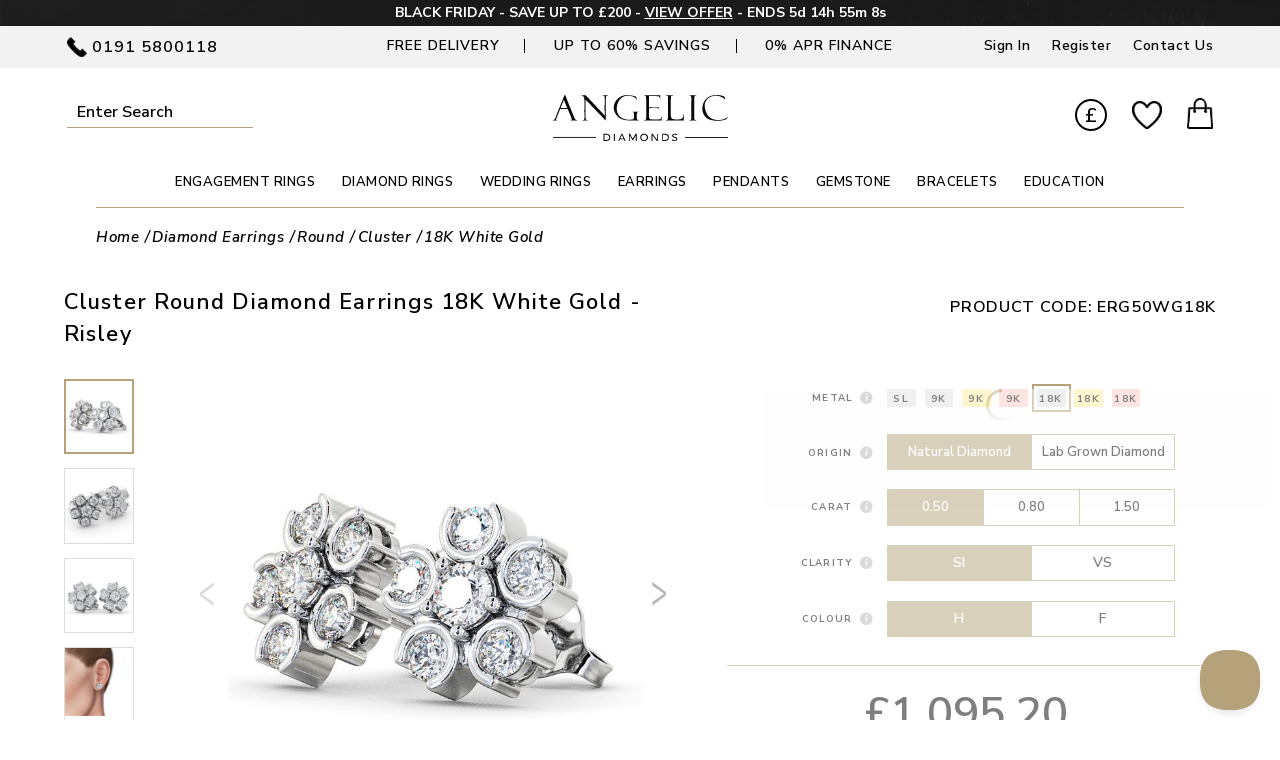

--- FILE ---
content_type: text/html; charset=UTF-8
request_url: https://www.angelicdiamonds.com/cluster-round-diamond-earrings-18k-white-gold-risley.html
body_size: 31263
content:
<!DOCTYPE html>
<html lang="en">
<head>
<meta name="facebook-domain-verification" content="kciucre79ozj3wh03fnf10lc0u22at" />
<meta name="google-site-verification" content="ZqS91jYKGniFlbV0p3SCDw7bUQzna9skqbhoVb3nceU" />
<meta name="msvalidate.01" content="7155C533ECCD0B888439751ED4ED7583" />
<meta name="p:domain_verify" content="37cb156c1f494cc11acadff1c49bb546" />
<meta name="avgthreatlabs-verification" content="4c09d418ccc84f5c739eb561e3ba7e3edad0175d" />


<title>Cluster Round Diamond Earrings 18K White Gold - Risley | Angelic Diamonds</title>
<meta name="description" content="Risley diamond cluster earrings in 18K White Gold. Glamorous and regal design with five round shaped diamonds per earring, surrounding a larger round shaped centre diamond.">
<link rel="canonical" href="https://www.angelicdiamonds.com/cluster-round-diamond-earrings-18k-white-gold-risley.html">
<meta property="fb:app_id" content="496118308884821" />

<meta property="og:title" content="Cluster Round Diamond Earrings 18K White Gold - Risley" />
<meta property="og:description" content="Risley diamond cluster earrings in 18K White Gold. Glamorous and regal design with five round shaped diamonds per earring, surrounding a larger round shaped centre diamond." />
<meta property="og:type" content="article" />
<meta property="og:url" content="https://www.angelicdiamonds.com/cluster-round-diamond-earrings-18k-white-gold-risley.html" />
    <meta property="og:image" content="https://www.angelicdiamonds.com/fbimg/8125.jpg" />

<meta property="og:image:width" content="220"/>
<meta property="og:image:height" content="230"/>

<meta http-equiv="Content-Type" content="text/html; charset=UTF-8">
<meta name="viewport" content="width=device-width, initial-scale=1, maximum-scale=1" id="viewport-meta" >
<meta name="apple-mobile-web-app-capable" content="yes">
<meta http-equiv="X-UA-Compatible" content="IE=Edge">
<link rel="shortcut icon" href="https://www.angelicdiamonds.com/assets/images/favicon.ico" type="image/x-icon">

<link rel="apple-touch-icon" sizes="180x180" href="https://www.angelicdiamonds.com/assets/images/apple-touch-icon.png">
<link rel="icon" type="image/png" sizes="32x32" href="https://www.angelicdiamonds.com/assets/images/favicon-32x32.png">
<link rel="icon" type="image/png" sizes="16x16" href="https://www.angelicdiamonds.com/assets/images/favicon-16x16.png">


<link rel="preload" href="https://www.angelicdiamonds.com/assets/owl/assets/owl.carousel.min.css" as="style" onload="this.onload=null;this.rel='stylesheet'">
<noscript>
	<link rel="stylesheet" href="https://www.angelicdiamonds.com/assets/owl/assets/owl.carousel.min.css">
</noscript>

<link rel="preload" href="https://www.angelicdiamonds.com/assets/font-awesome/css/font-awesome.min.css" as="style" onload="this.onload=null;this.rel='stylesheet'">
<noscript>
	<link rel="stylesheet" href="https://www.angelicdiamonds.com/assets/font-awesome/css/font-awesome.min.css">
</noscript>

<link rel="preload" href="https://www.angelicdiamonds.com/assets/owl/assets/owl.theme.default.min.css" as="style" onload="this.onload=null;this.rel='stylesheet'">
<noscript>
	<link rel="stylesheet" href="https://www.angelicdiamonds.com/assets/owl/assets/owl.theme.default.min.css">
</noscript>

<link rel="preload" href="https://www.angelicdiamonds.com/assets/css/main.css" as="style">
<link rel="stylesheet" href="https://www.angelicdiamonds.com/assets/css/main.css">

<link rel="preload" href="https://www.angelicdiamonds.com/assets/css/responsive.css" as="style">
<link rel="stylesheet" href="https://www.angelicdiamonds.com/assets/css/responsive.css">

<link rel="preload" href="https://www.angelicdiamonds.com/assets/css/additional.css" as="style" onload="this.onload=null;this.rel='stylesheet'">
<noscript>
	<link rel="stylesheet" href="https://www.angelicdiamonds.com/assets/css/additional.css">
</noscript>


<script src="https://www.angelicdiamonds.com/assets/js/jquery-1.11.0.min.js" ></script>
<script src="https://www.angelicdiamonds.com/assets/js/jquery-migrate-1.2.1.min.js" ></script>
<script src="https://www.angelicdiamonds.com/assets/owl/owl.carousel.min.js" ></script>

<script src="https://www.angelicdiamonds.com/assets/js/jquery.colorbox.js" ></script>

<link rel="stylesheet" href="https://www.angelicdiamonds.com/assets/css/product.css?1762938284">
<style>
.grecaptcha-badge {
  width: 70px !important;
  overflow: hidden !important;
  transition: all 0.3s ease !important;
  left: 4px !important;
}
.grecaptcha-badge:hover {
  width: 256px !important;
}

.Ruk__Prod__content {
  max-height: 100% !important;
  height: 100% !important;
  overflow-y: inherit !important;
}
.reviewWrap{ display:none !important;}
.reviewWrap:nth-child(1),.reviewWrap:nth-child(2),.reviewWrap:nth-child(3),.reviewWrap:nth-child(4),.reviewWrap:nth-child(5){ display:block !important;}
#fullscreen{ display: none; position:fixed; top:0; left:0; width:100%; height:100%; background:#fff;z-index: 999999;}
#fullscreen.active{ display: block;}
#fullscreen .main {
    text-align: center;
    width: 100%;
	height: calc(100% - 120px);
    position: absolute;
    z-index: 1;
}
#fullscreen .main img {
    margin: 0 auto;
    height: 100%;
	max-height: 640px;
    width: auto;
	display:none
}
#fullscreen .main img.selected{ display:block}
#fullscreen .controls {
    background-color: rgba(0, 0, 0, 0.3);
    padding: 10px;
    color: #fff;
	position: absolute;
    width: 100%;
	z-index: 9;
}
#fullscreen .controls .pager {
    font-size: 15px;
}
#fullscreen .controls span.action {
    border: 0;
    width: 30px;
    height: auto;
	cursor:pointer;
	float: right;
}
#fullscreen .prevnext {
	position: absolute;
    width: 100%;
	top: 40%;
}
#fullscreen .prevnext span.action {
    border: 0;
    width: 30px;
    height: auto;
	cursor:pointer;
	position:absolute;
	z-index: 9;
}
#fullscreen .thumbimgs {
    position: fixed;
    z-index: 9999999;
    bottom: 0;
    display: flex;
    align-items: center;
    justify-content: center;
    width: 100%;
}
#fullscreen .thumbimgs img {
    margin: 2px 5px;
    border: 1px solid #ddd;
}
.prevnext .prev {
    left: 15px;
}
.prevnext .next {
    right: 15px;
}
</style>





<script>
!function(e){if(!window.pintrk){window.pintrk = function () {
window.pintrk.queue.push(Array.prototype.slice.call(arguments))};var
  n=window.pintrk;n.queue=[],n.version="3.0";var
  t=document.createElement("script");t.async=!0,t.src=e;var
  r=document.getElementsByTagName("script")[0];
  r.parentNode.insertBefore(t,r)}}("https://s.pinimg.com/ct/core.js");
pintrk('load', '2612740971623', {em: '<>'});
pintrk('page');
</script>
<noscript>
<img height="1" width="1" style="display:none;" alt=""
src="https://ct.pinterest.com/v3/?event=init&tid=2612740971623&pd[em]=<>&noscript=1" />
</noscript>


<script>
    window.dataLayer = window.dataLayer || [];
    function gtag() {
        dataLayer.push(arguments);
    }
    gtag("consent", "default", {
        ad_storage: "granted",
        ad_user_data: "granted",
        ad_personalization: "granted",
        analytics_storage: "granted",
        functionality_storage: "granted",
        personalization_storage: "granted",
        security_storage: "granted",
        wait_for_update: 2000,
    });
    gtag("set", "ads_data_redaction", true);
    gtag("set", "url_passthrough", true);
</script>

<!-- Google Tag Manager -->
<script>(function(w,d,s,l,i){w[l]=w[l]||[];w[l].push({'gtm.start':
new Date().getTime(),event:'gtm.js'});var f=d.getElementsByTagName(s)[0],
j=d.createElement(s),dl=l!='dataLayer'?'&l='+l:'';j.async=true;j.src=
'https://www.googletagmanager.com/gtm.js?id='+i+dl;f.parentNode.insertBefore(j,f);
})(window,document,'script','dataLayer','GTM-N2ZN6JG');</script>
<!-- End Google Tag Manager -->


<!-- Google tag (gtag.js) -->
<script async src="https://www.googletagmanager.com/gtag/js?id=G-F6H34657KV"></script>
<script>
window.dataLayer = window.dataLayer || [];
function gtag(){dataLayer.push(arguments);}
gtag('js', new Date());
gtag('config', 'G-F6H34657KV');
gtag('config', 'AW-880136542');
</script>

		
		<script>
		function gtag_report_conversion(url) {
		  var callback = function () {
			if (typeof(url) != 'undefined') {
			  window.location = url;
			}
		  };
		  gtag('event', 'conversion', {
			  'send_to': 'AW-880136542/lvddCJv7woIBEN6i16MD',
			  'event_callback': callback
		  });
		  return false;
		}
		</script>

		<script>
		gtag('event','view_item', {
		  'value': 1095.2,
		  'items': [
			{
			  'id': 'ERG50WG18K', 
			  'google_business_vertical': 'retail'
			}]
		});
		</script>
		
	

<!-- Lucky orange code  -->
<script async defer src="https://tools.luckyorange.com/core/lo.js?site-id=15b1373c"></script>
<!-- End Lucy orrange code -->

<script>(function(w,d,t,r,u){var f,n,i;w[u]=w[u]||[],f=function(){var o={ti:"26044770", enableAutoSpaTracking: true};o.q=w[u],w[u]=new UET(o),w[u].push("pageLoad")},n=d.createElement(t),n.src=r,n.async=1,n.onload=n.onreadystatechange=function(){var s=this.readyState;s&&s!=="loaded"&&s!=="complete"||(f(),n.onload=n.onreadystatechange=null)},i=d.getElementsByTagName(t)[0],i.parentNode.insertBefore(n,i)})(window,document,"script","//bat.bing.com/bat.js","uetq");</script>
<script>
window.uetq = window.uetq || [];
window.uetq.push('consent', 'default', {
    'ad_storage': 'granted'
    });
</script>
	<script>function uet_report_conversion() {window.uetq = window.uetq || [];window.uetq.push('event', 'addtocart', {"revenue_value":100,"currency":"GBP"});}</script>


<script>
!function(f,b,e,v,n,t,s)
{if(f.fbq)return;n=f.fbq=function(){n.callMethod?
	n.callMethod.apply(n,arguments):n.queue.push(arguments)};
	if(!f._fbq)f._fbq=n;n.push=n;n.loaded=!0;n.version='2.0';
	n.queue=[];t=b.createElement(e);t.async=!0;
	t.src=v;s=b.getElementsByTagName(e)[0];
	s.parentNode.insertBefore(t,s)}(window,document,'script',
	'https://connect.facebook.net/en_US/fbevents.js');
	fbq('init', '1329287217159336'); 
	fbq('track', 'PageView');
	
						fbq('track', 'ViewContent', {
			content_type: 'product', 
			content_ids: ['ERG50WG18K'],
			value: 1095.2, 
			currency: 'GBP'
			});
			</script>
<noscript>
	<img height="1" width="1"
	src="https://www.facebook.com/tr?id=1329287217159336&ev=PageView
	&noscript=1"/>
</noscript>
<!-- End Facebook Pixel Code -->

<script src="https://analytics.ahrefs.com/analytics.js" data-key="64m1S8lTBUTKd0cZA7CMDQ" async></script>
</head>
<body class="  target-product  ">
<!-- Google Tag Manager (noscript) -->
<noscript><iframe src="https://www.googletagmanager.com/ns.html?id=GTM-N2ZN6JG" height="0" width="0" style="display:none;visibility:hidden"></iframe></noscript>
<!-- End Google Tag Manager (noscript) -->


<div class="overlay"></div>
   






<script>
// Set the date we're counting down to
var tickerDate = '2025-11-18 00:00:00';
var t = tickerDate.split(/[- :]/);
var d = new Date(t[0], t[1]-1, t[2], t[3], t[4], t[5]);

var countDownDate = new Date(d).getTime();
// var countDownDate = new Date(t[1] + "/" + t[2] + "/" + t[0] + " " + t[3] + ":" + t[4] + ":" + t[5] + " GMT").getTime();

// Update the count down every 1 second
var x = setInterval(function() {

  // Get todays date and time
  var now = new Date().getTime();
    
  // Get todays london date and time 
  //var options = { timeZone:'Europe/London' ,weekday: 'long', year: 'numeric', month: 'long', day: 'numeric',hour:'numeric', minute:'numeric', second:'numeric' }; 
  //var ukDate = new Date(new Date().toLocaleString("en-UK",options)).getTime(); 

  var options = { timeZone:'Europe/London' ,weekday: 'long', year: 'numeric', month: 'long', day: 'numeric',hour:'numeric', minute:'numeric', second:'numeric' };
  var ukt = new Date().toLocaleString('en-GB', {
				timeZone: 'Europe/London',
				year: 'numeric',
				month: '2-digit',
				day: '2-digit',
				hour: '2-digit',
				minute: '2-digit',
				second: '2-digit',
			  });
  var t = ukt.split(/[/]/);
  var ukDate = new Date(t[1] + "/" + t[0] + "/" + t[2] + " GMT").getTime();

  // Find the distance between now and the count down date
  var distance = countDownDate - ukDate;
    
  // Time calculations for days, hours, minutes and seconds
  var days = Math.floor(distance / (1000 * 60 * 60 * 24));
  var hours = Math.floor((distance % (1000 * 60 * 60 * 24)) / (1000 * 60 * 60));
  var minutes = Math.floor((distance % (1000 * 60 * 60)) / (1000 * 60));
  var seconds = Math.floor((distance % (1000 * 60)) / 1000);
    
  // Output the result in an element with id="timer"
  var displaytime = "ENDS ";
  // if(days>0)
  displaytime+= days + "d ";
  
   displaytime+= hours + "h "
  + minutes + "m " + seconds + "s ";
  if (distance > 0) {
    document.getElementById("timer").innerHTML =displaytime;
  }else{
    document.getElementById("timer").innerHTML = "Ended";
  }
    
  // If the count down is over, write some text 
  if (distance < 0) {
    clearInterval(x);
    document.getElementById("timer").innerHTML = "Ended";
  }
}, 10);
</script>

		
		



<header class="headersection">
<div class="headerDiv">
<div class="top-header">
  <div class="headcontainer">
  				<style>
	.top-header {
		background: #FFFFFF url(https://www.angelicdiamonds.com/public/banners/ticker/banner-169595557480845-ticker.jpg) !important;
	}
	</style>
			<style>
	.top-header, .top-header span, .top-header a {
		color: #FFFFFF !important;
	}
	</style>
		<span>BLACK FRIDAY - SAVE UP TO £200 - <a href="https://www.angelicdiamonds.com/discount-offers.html" title="VIEW OUR OFFER">VIEW OFFER</a> -</span> <span id="timer"></span>
		  </div>
</div>
<div class="header-menu head-desktop">
  <div class="headcontainer">
    <div class="leftcontainer"> <span class="addtocall">0191 5800118</span> </div>
    <div class="centercontainer"> <span class="threeblocks"> Free Delivery </span> <span class="threeblocks"> UP TO 60% SAVINGS </span> <span class="threeblocks"> <a href="https://www.angelicdiamonds.com/finance.html" title="0% APR Finance">0% APR Finance</a> </span> </div>
    <div class="rightsidecontainer">
			<span class="navigationtop"> <a href="https://www.angelicdiamonds.com?target=login" title="Sign In">Sign In</a> </span>
		<span class="navigationtop"> <a href="https://www.angelicdiamonds.com/signup" title="Register">Register</a> </span>
		<span class="navigationtop"> <a href="https://www.angelicdiamonds.com/contactus" title="Contact Us">Contact Us</a> </span>
	</div>
  </div>
</div>
<div class="logowrapper">
  <div class="headcontainer">
	  <div class="logoflex">
	  	<div class="mobilemenutel head-mobile">
			<span class="mobilemenu "><a href="javascript:void(0);" title="mobile menu" title="Mobile Nav"></a></span>
			<span class="mobiletel "><a href="tel:01915800118" title="Call us on 01915800118"><img src="https://www.angelicdiamonds.com/assets/images/phoneicon2.png" alt="Angelic Contact"></a></span>
		</div>
		<div class="searcharea">
		  			<form action="https://www.angelicdiamonds.com/search" method="get" accept-charset="utf-8" onSubmit="javascript: return true;">
			  <input id="searchbox0" name="substring" placeholder="Enter Search" type="text" value="" autocomplete="off" >
			  <button type="submit" class="ssubmit">Submit</button>
			</form>
					</div>
		<div class="logohere">
							<a href="https://www.angelicdiamonds.com" title="Angelic Diamonds"><img src="https://www.angelicdiamonds.com/assets/images/logo.svg" alt="Angelic Diamonds" width="177" height="47"></a>
					</div>
		<div class="cartoptions">
			<span class="currency head-desktop">
				<a href="javascript:void(0);" class="selectedCurrency">£</a>
				
				<div class="currencyMainDivDesktop">
					<form method="post" action="https://www.angelicdiamonds.com/updateCurrency">
					  <div class="language-selector-main internal-popup items-list" id="currency-selector-container"> <input type="hidden" name="_token" value="CqsQJFKOypYVWPVfkTG2FfpUCWIZWf84TIKqwVsJ">
												<div class="table-label">
						  <label for="currency-code-selector">Currency</label>
						  <select id="currency-code-selector" name="currencyValue" class="form-control">
														<option value="826" class="ng-star-inserted" > Pound Sterling </option>
														<option value="840" class="ng-star-inserted" > US Dollar </option>
														<option value="978" class="ng-star-inserted" > Euro </option>
													  </select>
						</div>
						<button type="submit" class="btn  regular-button regular-main-button submit">Save</button>
					  </div>
					</form>
				</div>
			</span>
			
			<span class="wishlist"> <a class="wishlist-link" href="https://www.angelicdiamonds.com?target=login&amp;param=favourite"  title="Your Wishlist"><img src="https://www.angelicdiamonds.com/assets/images/heart.webp" alt="heart icon" class="head-desktop" width="42" height="39"><img src="https://www.angelicdiamonds.com/assets/images/heart-mob.png" alt="Wishlist" class="head-mobile" width="26" height="24"></a></span>
			<span class="cartsection">
				<a href="https://www.angelicdiamonds.com?target=cart" title="Shopping Bag"><img src="https://www.angelicdiamonds.com/assets/images/shopping-bag.webp" alt="shopping-bag" class="head-desktop" width="37" height="45"><img src="https://www.angelicdiamonds.com/assets/images/shopping-bag-mob.png" alt="shopping-bag-mob" class="head-mobile" width="22" height="27"> <span id="topminiquantyDiv"></span></a>
				<div id="minicartMainDiv"></div>
			</span>

		</div>
	  </div>
  </div>
</div>

<script>
//alert('width = ' + screen.width + ' height = ' + screen.height);

var deleteAllMetaCookie = function(name) {
    document.cookie = name + '=;expires=Thu, 01 Jan 1970 00:00:01 GMT;path=/';
};

function setlocalStorage(name,value) {
  window.localStorage.setItem(name, value);
}

function getlocalStorage(name) {
    return window.localStorage.getItem(name);;
}

function eraselocalStorage(name) {   
    window.localStorage.removeItem(name);
}

jQuery(window).scroll(function(){
	var sticky=jQuery('.sticky'),scroll=jQuery(window).scrollTop();
	if(scroll>=150)sticky.addClass('minicartpositon');else sticky.removeClass('minicartpositon');
});

jQuery(document).delegate(".selectedCurrency", "click", function(){
	jQuery('.currencyMainDivDesktop').toggleClass('active');
});

jQuery(document).delegate(".mainmenu a", "click", function(){
	//event.preventDefault();
	//alert();
	deleteAllMetaCookie('replacedHeading');
    deleteAllMetaCookie('replacedDescription');
    deleteAllMetaCookie('resetFilterTitle');
    deleteAllMetaCookie('resetFilterDescription');

	var url = $(this).attr('href');
	localStorage.clear();
	setlocalStorage('filterReset',url);
});

jQuery(document).delegate('.ssubmit', 'click', function(event) {
	if(jQuery('#searchbox0').val()==''){
		jQuery('#searchbox0').addClass('error');
		return false;
	}else{
		jQuery('#searchbox0').removeClass('error');
	}
})

jQuery(document).delegate('.remove-main', 'click', function(event) {
	/* Act on the event */
	var $this = jQuery(this);
	var item_id = jQuery(this).find('.itemID').val();
	var order_id = jQuery('#order_id').val();
	jQuery('.cartLoader').show();
	var queryString = window.location.search;
	var urlParams = new URLSearchParams(queryString);
	var target = urlParams.get('target')
   	var tabcheckout = null;
	if(target=='checkout'){
		var tabcheckout = jQuery('input[name="checkoutstepname"]').val();
	}
	$.ajax({
		url:'https://www.angelicdiamonds.com/removeItem',
		data: {
		  itemId: item_id,
		  orderid: order_id,
		  target: target,
		  tabcheckout: tabcheckout
		},
		success:function(data){
		  $this.preventDefault;
		  if(data.cartEmpty==1){
		  	window.location.href = '/?target=cart';
			return false;
		  }
		  jQuery(".basketMain").load(location.href+" .basketMainLoad>");
		  jQuery('#topminiquantyDiv').html('<span id="topminiquanty">'+data.totalCartItems+'</span>');
		  jQuery('#minicartMainDiv').html(data.cartItemHTML);
		  jQuery('.cartLoader').hide();
		  if(target=='checkout'){
			jQuery('.checkoutStepsHtml').html(data.checkoutStepsHtml);
		  }
		  checkTotalToRemoveCouponMiniCart();
		}
	});
});


function checkTotalToRemoveCouponMiniCart(){
  // alert()
	var order_id = jQuery('#order_id').val();
  // 

	  $.ajax({
	   url:'https://www.angelicdiamonds.com/checkCouponRemove',
	   data: {
		order_id: order_id
	  },


	  success:function(data){
		if(data.status == 'false'){
			  var order_id = jQuery('#order_id').val();
			  var couponId = jQuery('#couponId').val();
			   $.ajax({ 
					// alert('fcvgbh');
					cache: "false",
					dataType: "json",
					type: "get",
					data:{'couponId':couponId,'order_id':order_id},
					url: "https://www.angelicdiamonds.com/removeCoupon",
					context: document.body,
					success: function(response){
								  // console.log(response['msg']);
								  // alert
								  jQuery('.cartLoader').show();
								  jQuery(".pageload").load(location.href+" .pageloadin>");
						// jQuery("#reloadheader").load(location.href+" #header>");
						jQuery("#header").load(location.href+" #reloadheader>");
						var width = jQuery(window).width();
						if (width < 767) {
						   jQuery("#mobileheader").load(location.href+" #mobileheader>");
					   	}
					   jQuery("#reloadheader").load(location.href+" #header>");
						jQuery("#reloadheadermobile").load(location.href+" #headermobile>");
						jQuery('.cartLoader').hide();
						jQuery('.couponInner').show();
					  }
			
					});
			 }
		   }
	   });
}
</script>
<nav class="menu-wrapper">
  <div class="menu-container">
  	<div class="head-mobile logom"><a href="https://www.angelicdiamonds.com" title=""><img src="https://www.angelicdiamonds.com/assets/images/logo.svg" alt="Angelic Diamond" width="178" height="40"></a> <span class="menuclose">X</span></div>
    <div class="navbar">
      <ul class="mainmenu">
	  	        <li class="parentm"><span class="arrcls"></span><a href="https://www.angelicdiamonds.com/engagement-rings" class="firstlink" title="ENGAGEMENT RINGS">ENGAGEMENT RINGS</a>
          <div class="dropdown nav-menus engagement-rings-menus">
            <div class="menu-header">
              <div class="menu-headerconatiner">
                <div class="menumainhead"><a href="javascript:void(0);" class="desktopmd">BROWSE ENGAGEMENT RINGS BY:</a><a href="https://www.angelicdiamonds.com/engagement-rings" class="mobilemm" title="Browse All Engagement Rings">Browse All Engagement Rings</a></div>
              </div>
            </div>
            <div class="menu-container">
              <div class="dropdown-content">
                <div class="row">
                  <div class="column engstyle">
                    <div class="stylehead">STYLE</div>
                    <ul>
                    <li><a href="https://www.angelicdiamonds.com/engagement-rings/solitaire" title="Solitaire Engagement Rings"><span class="solitaire"></span> Solitaire Rings</a></li>
                    <li><a href="https://www.angelicdiamonds.com/engagement-rings/shoulder" title="Shoulder Engagement Rings"><span class="shoulder"></span>Shoulder Rings</a></li>
                    <li><a href="https://www.angelicdiamonds.com/engagement-rings/halo" title="Halo Engagement Rings"><span class="halo"></span>Halo Rings</a></li>
                    <li><a href="https://www.angelicdiamonds.com/engagement-rings/three-stone" title="Three Stone Engagement Rings"><span class="threestone"></span>Three Stone Rings</a></li>
                    <li><a href="https://www.angelicdiamonds.com/engagement-rings/toi-et-moi" title="Toi et Moi Engagement Rings"><span class="twostone"></span>Toi Et Moi Rings</a></li>
                    <li><a href="https://www.angelicdiamonds.com/engagement-rings/cluster" title="Cluster Engagement Rings"><span class="cluster"></span>Cluster Rings</a></li>
                    <li><a href="https://www.angelicdiamonds.com/engagement-rings/tension" title="Tension Engagement Rings"><span class="tensionring"></span>Tension Rings</a></li>
                    <li><a href="https://www.angelicdiamonds.com/engagement-rings/bezel" title="Bezel Engagement Rings"><span class="bezelrig"></span>Bezel Rings</a></li>
                    <li><a href="https://www.angelicdiamonds.com/engagement-rings/vintage" title="Vintage Engagement Rings"><span class="vintagering"></span>Vintage Rings</a></li>
                    </ul>
                  </div>
                  <div class="column secondbase">
                    <div class="stylehead">SHAPE</div>
                    <ul>
                    <li><a href="https://www.angelicdiamonds.com/engagement-rings/round" title="Round Engagement Rings"><span class="round"></span>Round</a></li>
                    <li><a href="https://www.angelicdiamonds.com/engagement-rings/princess" title="Princess Engagement Rings"><span class="princess"></span>Princess</a></li>
                    <li><a href="https://www.angelicdiamonds.com/engagement-rings/emerald" title="Emerald Engagement Rings"><span class="emerald"></span>Emerald </a></li>
                    <li><a href="https://www.angelicdiamonds.com/engagement-rings/asscher" title="Asscher Engagement Rings"><span class="asscher"></span>Asscher</a></li>
                    <li><a href="https://www.angelicdiamonds.com/engagement-rings/oval" title="Oval Engagement Rings"><span class="oval"></span>Oval</a></li>
                    <li><a href="https://www.angelicdiamonds.com/engagement-rings/pear" title="Pear Engagement Rings"><span class="pear"></span>Pear</a></li>
                    <li><a href="https://www.angelicdiamonds.com/engagement-rings/heart" title="Heart Engagement Rings"><span class="heart"></span>Heart</a></li>
                    <li><a href="https://www.angelicdiamonds.com/engagement-rings/marquise" title="Marquise Engagement Rings"><span class="marquise"></span>Marquise</a></li>
                    <li><a href="https://www.angelicdiamonds.com/engagement-rings/cushion" title="Cushion Engagement Rings"><span class="cushion"></span>Cushion</a></li>
                    <li><a href="https://www.angelicdiamonds.com/engagement-rings/radiant" title="Radiant Engagement Rings"><span class="radiant"></span>Radiant</a></li>
                    </ul>
                  </div>
                  <div class="column">
                    <div class="stylehead">METAL</div>
                    <ul>
                    <li><a href="https://www.angelicdiamonds.com/engagement-rings/9k-white-gold" title="9K White Gold Engagement Rings"><span class="colorbarket e3e3e3 K9"></span>9K White Gold</a></li>
                    <li><a href="https://www.angelicdiamonds.com/engagement-rings/9k-yellow-gold" title="9K Yellow Gold Engagement Rings"><span class="colorbarket ebd9a9 K9"></span>9K Yellow Gold</a></li>
                    <li><a href="https://www.angelicdiamonds.com/engagement-rings/9k-rose-gold" title="9K Rose Gold Engagement Rings"><span class="colorbarket e8bda2 K9"></span>9K Rose Gold</a></li>
                    <li><a href="https://www.angelicdiamonds.com/engagement-rings/18k-white-gold" title="18K White Gold Engagement Rings"><span class="colorbarket e3e3e3 K18"></span>18K White Gold</a></li>
                    <li><a href="https://www.angelicdiamonds.com/engagement-rings/18k-yellow-gold" title="18K Yellow Gold Engagement Rings"><span class="colorbarket ebd9a9 K18"></span>18K Yellow Gold</a></li>
                    <li><a href="https://www.angelicdiamonds.com/engagement-rings/18k-rose-gold" title="18K Rose Gold Engagement Rings"><span class="colorbarket e8bda2 K18"></span>18K Rose Gold</a></li>
                    <li><a href="https://www.angelicdiamonds.com/engagement-rings/18k-yellow-white-gold" title="18K Yellow/White Gold Engagement Rings"><span class="colorbarket e3e3e3 K18 ygwg18k"></span>18K Yellow/White Gold</a></li>
                    <li><a href="https://www.angelicdiamonds.com/engagement-rings/18k-rose-white-gold" title="18K Rose/White Gold Engagement Rings"><span class="colorbarket e3e3e3 K18 rgwg18k"></span>18K Rose/White Gold</a></li>
                    <li><a href="https://www.angelicdiamonds.com/engagement-rings/platinum" title="Platinum 950 Engagement Rings"><span class="colorbarket e3e3e3 PT"></span>Platinum 950</a></li>
                    <li><a href="https://www.angelicdiamonds.com/engagement-rings/palladium" title="Palladium 950 Engagement Rings"><span class="colorbarket e3e3e3 PD"></span>Palladium 950</a></li>
                    </ul>
                  </div>
                </div>
              </div>
            </div>
          </div>
        </li>
        <li class="parentm"><span class="arrcls"></span><a href="https://www.angelicdiamonds.com/diamond-rings" class="firstlink" title="Diamond Rings">DIAMOND RINGS</a>
          <div class="dropdown nav-menus diamond-ring-menus">
            <div class="menu-header">
              <div class="menu-headerconatiner">
                <div class="menumainhead"><a href="javascript:void(0);" class="desktopmd">BROWSE DIAMOND RINGS BY:</a><a href="https://www.angelicdiamonds.com/diamond-rings" class="mobilemm" title="Browse All Diamond Rings">Browse All Diamond Rings</a></div>
              </div>
            </div>
            <div class="menu-container">
              <div class="dropdown-content">
                <div class="row">
                  <div class="column">
                    <div class="stylehead">STYLE</div>
                    <ul>
                      <li><a href="https://www.angelicdiamonds.com/diamond-rings/trilogy" title="Trilogy Diamond Rings"><span class="threestonerings"></span>Trilogy Rings</a></li>
					  <li><a href="https://www.angelicdiamonds.com/diamond-rings/five-stone" title="Five Stone Diamond Rings"><span class="fivestonerings"></span>Five Stone Rings</a></li>
					  <li><a href="https://www.angelicdiamonds.com/diamond-rings/seven-stone" title="Seven Stone Diamond Rings"><span class="sevenstonerings"></span>Seven Stone Rings</a></li>
					  <li><a href="https://www.angelicdiamonds.com/diamond-rings/half-eternity" title="Half Eternity Diamond Rings"><span class="halfeternityrings"></span>Half Eternity Rings</a></li>
					  <li><a href="https://www.angelicdiamonds.com/diamond-rings/full-eternity" title="Full Eternity Diamond Rings"><span class="fulleternityrings"></span>Full Eternity Rings</a></li>
					  <li><a href="https://www.angelicdiamonds.com/diamond-rings/eternity" title="Eternity Diamond Rings"><span class="eternityrings"></span>Eternity Rings</a></li>
					  					  <li><a href="https://www.angelicdiamonds.com/diamond-rings/mens" title="Mens Diamond Rings"><span class="mensrings"></span>Mens Rings</a></li>
					  <li><a href="https://www.angelicdiamonds.com/diamond-rings/angelic-collection" title="Angelic Collection Diamond Rings"><span class="angeliccollection"></span>Angelic Collection</a></li>
                    </ul>
                  </div>
                  <div class="column secondbase">
                    <div class="stylehead">SHAPE</div>
                    <ul>
                      <li><a href="https://www.angelicdiamonds.com/diamond-rings/round" title="Round Diamond Rings"><span class="round"></span>Round</a></li>
					  <li><a href="https://www.angelicdiamonds.com/diamond-rings/princess" title="Princess Diamond Rings"><span class="princess"></span>Princess</a></li>
					  <li><a href="https://www.angelicdiamonds.com/diamond-rings/emerald" title="Emerald Diamond Rings"><span class="emerald"></span>Emerald</a></li>
					  					  <li><a href="https://www.angelicdiamonds.com/diamond-rings/oval" title="Oval Diamond Rings"><span class="oval"></span>Oval</a></li>
					  <li><a href="https://www.angelicdiamonds.com/diamond-rings/pear" title="Pear Diamond Rings"><span class="pear"></span>Pear</a></li>
					  <li><a href="https://www.angelicdiamonds.com/diamond-rings/heart" title="Heart Diamond Rings"><span class="heart"></span>Heart</a></li>
					  <li><a href="https://www.angelicdiamonds.com/diamond-rings/marquise" title="Marquise Diamond Rings"><span class="marquise"></span>Marquise</a></li>
					  <li><a href="https://www.angelicdiamonds.com/diamond-rings/cushion" title="Cushion Diamond Rings"><span class="cushion"></span>Cushion</a></li>
					  <li><a href="https://www.angelicdiamonds.com/diamond-rings/radiant" title="Radiant Diamond Rings"><span class="radiant"></span>Radiant</a></li>
                    </ul>
                  </div>
                  <div class="column">
                    <div class="stylehead">METAL</div>
                    <ul>
                      <li><a href="https://www.angelicdiamonds.com/diamond-rings/9k-white-gold" title="9K White Gold Diamond Rings"><span class="colorbarket e3e3e3 k9"></span>9K White Gold</a></li>
					  <li><a href="https://www.angelicdiamonds.com/diamond-rings/9k-yellow-gold" title="9K Yellow Gold Diamond Rings"><span class="colorbarket ebd9a9 k9"></span>9K Yellow Gold</a></li>
					  <li><a href="https://www.angelicdiamonds.com/diamond-rings/9k-rose-gold" title="9K Rose Gold Diamond Rings"><span class="colorbarket e8bda2 k9"></span>9K Rose Gold</a></li>
					  <li><a href="https://www.angelicdiamonds.com/diamond-rings/18k-white-gold" title="18K White Gold Diamond Rings"><span class="colorbarket e3e3e3 K18"></span>18K White Gold</a></li>
					  <li><a href="https://www.angelicdiamonds.com/diamond-rings/18k-yellow-gold" title="18K Yellow Gold Diamond Rings"><span class="colorbarket ebd9a9 K18"></span>18K Yellow Gold</a></li>
					  <li><a href="https://www.angelicdiamonds.com/diamond-rings/18k-rose-gold" title="18K Rose Gold Diamond Rings"><span class="colorbarket e8bda2 K18"></span>18K Rose Gold</a></li>
						<li><a href="https://www.angelicdiamonds.com/diamond-rings/18k-yellow-white-gold" title="18K Yellow/White Gold Diamond Rings"><span class="colorbarket e3e3e3 K18 ygwg18k"></span>18K Yellow/White Gold</a></li>
						<li><a href="https://www.angelicdiamonds.com/diamond-rings/18k-rose-white-gold" title="18K Rose/White Gold Diamond Rings"><span class="colorbarket e3e3e3 K18 rgwg18k"></span>18K Rose/White Gold</a></li>
					  <li><a href="https://www.angelicdiamonds.com/diamond-rings/platinum" title="Platinum 950 Diamond Rings"><span class="colorbarket e3e3e3 PT"></span>Platinum 950</a></li>
					  <li><a href="https://www.angelicdiamonds.com/diamond-rings/palladium" title="Palladium 950 Diamond Rings"><span class="colorbarket e3e3e3 PD"></span>Palladium 950</a></li> 
                    </ul>
                  </div>
                </div>
              </div>
            </div>
          </div>
        </li>
        <li class="parentm"><span class="arrcls"></span><a href="https://www.angelicdiamonds.com/wedding-rings" class="firstlink" title="Wedding Rings">WEDDING RINGS</a>
          <div class="dropdown nav-menus wedding-ring-menus">
            <div class="menu-header">
              <div class="menu-headerconatiner">
                <div class="menumainhead"><a href="javascript:void(0);" class="desktopmd">BROWSE WEDDING RINGS BY:</a><a href="https://www.angelicdiamonds.com/wedding-rings" class="mobilemm" title="Browse All Wedding Rings">Browse All Wedding Rings</a></div>
              </div>
            </div>
            <div class="menu-container">
              <div class="dropdown-content">
                <div class="row">
				  <div class="column">
					<div class="stylehead"><a href="https://www.angelicdiamonds.com/wedding-rings/mens" title="Mens Wedding Rings">MENS</a></div>
					<ul>
					  <li><a href="https://www.angelicdiamonds.com/wedding-rings/mens/plain" title="Mens Plain Wedding Rings"><span class="mensplainring"></span>Mens Plain Ring</a></li>
					  <li><a href="https://www.angelicdiamonds.com/wedding-rings/mens/diamond" title="Mens Diamond Wedding Rings"><span class="mensdiamondring"></span>Mens Diamond Ring</a></li>                              
					</ul>
					<div class="stylehead ladiesh3"><a href="https://www.angelicdiamonds.com/wedding-rings/ladies" title="Ladies Wedding Rings">LADIES</a></div>
					<ul>
					  <li><a href="https://www.angelicdiamonds.com/wedding-rings/ladies/plain" title="Ladies Plain Wedding Rings"><span class="lasdiedplainring"></span>Ladies Plain Ring</a></li>
					  <li><a href="https://www.angelicdiamonds.com/wedding-rings/ladies/diamond" title="Ladies Diamond Wedding Rings"><span class="lasdiesofdiamondring"></span>Ladies Diamond Ring</a></li>                              
					</ul>
				  </div>
				  <div class="column secondbase">
					<div class="stylehead">METAL</div>
					<ul>
					  <li><a href="https://www.angelicdiamonds.com/wedding-rings/9k-white-gold" title="9K White Gold Wedding Rings"><span class="colorbarket e3e3e3 K9"></span>9K White Gold</a></li>
					  <li><a href="https://www.angelicdiamonds.com/wedding-rings/9k-yellow-gold" title="9K Yellow Gold Wedding Rings"><span class="colorbarket ebd9a9 K9"></span>9K Yellow Gold</a></li>
					  <li><a href="https://www.angelicdiamonds.com/wedding-rings/9k-rose-gold" title="9K Rose Gold Wedding Rings"><span class="colorbarket e8bda2 K9"></span>9K Rose Gold</a></li>
					  <li><a href="https://www.angelicdiamonds.com/wedding-rings/18k-white-gold" title="18K White Gold Wedding Rings"><span class="colorbarket e3e3e3 K18"></span>18K White Gold</a></li>
					  <li><a href="https://www.angelicdiamonds.com/wedding-rings/18k-yellow-gold" title="18K Yellow Gold Wedding Rings"><span class="colorbarket ebd9a9 K18"></span>18K Yellow Gold</a></li>
					  <li><a href="https://www.angelicdiamonds.com/wedding-rings/18k-rose-gold" title="18K Rose Gold Wedding Rings"><span class="colorbarket e8bda2 K18"></span>18K Rose Gold</a></li>                             
					  <li><a href="https://www.angelicdiamonds.com/wedding-rings/platinum" title="Platinum 950 Wedding Rings"><span class="colorbarket e3e3e3 PT"></span>Platinum 950</a></li>
					  <li><a href="https://www.angelicdiamonds.com/wedding-rings/palladium" title="Palladium 950 Wedding Rings"><span class="colorbarket e3e3e3 PD"></span>Palladium 950</a></li> 
					</ul>
				  </div>
				</div>
              </div>
            </div>
          </div>
        </li>
        <li class="parentm"><span class="arrcls"></span><a href="https://www.angelicdiamonds.com/diamond-earrings" class="firstlink" title="Earrings">EARRINGS</a>
          <div class="dropdown nav-menus earring-menus">
            <div class="menu-header">
              <div class="menu-headerconatiner">
                <div class="menumainhead"><a href="javascript:void(0);" class="desktopmd">BROWSE EARRINGS BY:</a><a href="https://www.angelicdiamonds.com/diamond-earrings" class="mobilemm" title="Browse All Earrings">Browse All Earrings</a></div>
              </div>
            </div>
            <div class="menu-container">
              <div class="dropdown-content">
                <div class="row">
				  <div class="column">
					<div class="stylehead">STYLE</div>
					<ul>
					  <li><a href="https://www.angelicdiamonds.com/diamond-earrings/stud" title="Stud Earrings"><span class="studearrings"></span>Stud Earrings</a></li>
					  <li><a href="https://www.angelicdiamonds.com/diamond-earrings/halo" title="Halo Earrings"><span class="studehaloarrings"></span>Halo Earrings</a></li>
					  <li><a href="https://www.angelicdiamonds.com/diamond-earrings/drop" title="Drop Earrings"><span class="dropearrings"></span>Drop Earrings</a></li>
					  <li><a href="https://www.angelicdiamonds.com/diamond-earrings/hoop" title="Hoop Earrings"><span class="hoopearrrings"></span>Hoop Earrings</a></li>
					  <li><a href="https://www.angelicdiamonds.com/diamond-earrings/cluster" title="Cluster Earrings"><span class="clusterearrings"></span>Cluster Earrings</a></li>
					  <li><a href="https://www.angelicdiamonds.com/diamond-earrings/angelic-collection" title="Angelic Collection Earrings"><span class="angeliccollection"></span>Angelic Collection</a></li>
					</ul>
					
				  </div>
				  <div class="column secondbase">
					<div class="stylehead">SHAPE</div>
					<ul>
					  <li><a href="https://www.angelicdiamonds.com/diamond-earrings/round" title="Round Earrings"><span class="round"></span>Round</a></li>
					  <li><a href="https://www.angelicdiamonds.com/diamond-earrings/princess" title="Princess Earrings"><span class="princess"></span>Princess</a></li>
					  <li><a href="https://www.angelicdiamonds.com/diamond-earrings/pear" title="Pear Earrings"><span class="pear"></span>Pear</a></li>
					  <li><a href="https://www.angelicdiamonds.com/diamond-earrings/heart" title="Heart Earrings"><span class="heart"></span>Heart</a></li>
					  <li><a href="https://www.angelicdiamonds.com/diamond-earrings/emerald" title="Emerald Earrings"><span class="emerald"></span>Emerald</a></li>                       
					</ul>   
				  </div>
				  <div class="column">
					<div class="stylehead">METAL</div>
					<ul>
					  <li><a href="https://www.angelicdiamonds.com/diamond-earrings/silver-925" title="Silver 925 Earrings"><span class="colorbarket e3e3e3 SL925"></span>Silver 925</a></li>                                 
					  <li><a href="https://www.angelicdiamonds.com/diamond-earrings/9k-white-gold" title="9K White Gold Earrings"><span class="colorbarket e3e3e3 K9"></span>9K White Gold</a></li>
					  <li><a href="https://www.angelicdiamonds.com/diamond-earrings/9k-yellow-gold" title="9K Yellow Gold Earrings"><span class="colorbarket ebd9a9 K9"></span>9K Yellow Gold</a></li>
					  <li><a href="https://www.angelicdiamonds.com/diamond-earrings/9k-rose-gold" title="9K Rose Gold Earrings"><span class="colorbarket e8bda2 K9"></span>9K Rose Gold</a></li>
					  <li><a href="https://www.angelicdiamonds.com/diamond-earrings/18k-white-gold" title="18K White Gold Earrings"><span class="colorbarket e3e3e3 K18"></span>18K White Gold</a></li>
					  <li><a href="https://www.angelicdiamonds.com/diamond-earrings/18k-yellow-gold" title="18K Yellow Gold" Earrings><span class="colorbarket ebd9a9 K18"></span>18K Yellow Gold</a></li>
					  <li><a href="https://www.angelicdiamonds.com/diamond-earrings/18k-rose-gold" title="18K Rose Gold Earrings"><span class="colorbarket e8bda2 K18"></span>18K Rose Gold</a></li>                                 
					</ul> 
					 
				  </div>
				</div>
              </div>
            </div>
          </div>
        </li>
        <li class="parentm"><span class="arrcls"></span><a href="https://www.angelicdiamonds.com/diamond-pendants" class="firstlink" title="Pendants">PENDANTS</a>
          <div class="dropdown nav-menus pendant-menus">
            <div class="menu-header">
              <div class="menu-headerconatiner">
                <div class="menumainhead"><a href="javascript:void(0);" class="desktopmd">BROWSE PENDANTS BY:</a><a href="https://www.angelicdiamonds.com/diamond-pendants" class="mobilemm" title="Browse All Pendants">Browse All Pendants</a></div>
              </div>
            </div>
            <div class="menu-container">
              <div class="dropdown-content">
                <div class="row">
				  <div class="column">
					<div class="stylehead">STYLE</div>
					<ul>
					  <li><a href="https://www.angelicdiamonds.com/diamond-pendants/solitaire" title="Solitaire Pendants"><span class="solitirependants"></span>Solitaire Pendants</a></li>
					  <li><a href="https://www.angelicdiamonds.com/diamond-pendants/cluster" title="Cluster Pendants"><span class="clusterpendants"></span>Cluster Pendants</a></li>
					  <li><a href="https://www.angelicdiamonds.com/diamond-pendants/halo" title="Halo Pendants"><span class="solitirhaloependants"></span>Halo Pendants</a></li>
					  <li><a href="https://www.angelicdiamonds.com/diamond-pendants/heart" title="Heart Pendants"><span class="shearependants"></span>Heart Pendants</a></li>
					  <li><a href="https://www.angelicdiamonds.com/diamond-pendants/drop" title="Drop Pendants"><span class="dropspendants"></span>Drop Pendants</a></li>
					  <li><a href="https://www.angelicdiamonds.com/diamond-pendants/cross" title="Cross Pendants"><span class="crossapendants"></span>Cross Pendants</a></li> 
					  <li><a href="https://www.angelicdiamonds.com/diamond-pendants/circle" title="Circle Pendants"><span class="circlespendants"></span>Circle Pendants</a></li>   
					  <li><a href="https://www.angelicdiamonds.com/diamond-pendants/angelic-collection" title="Angelic Collection Pendants"><span class="angeliccollection"></span>Angelic Collection</a></li>                         
					</ul> 
				  </div>
				  <div class="column secondbase">
					<div class="stylehead">SHAPE</div>
					<ul>
					  <li><a href="https://www.angelicdiamonds.com/diamond-pendants/round" title="Round Pendants"><span class="round"></span>Round</a></li>
						<li><a href="https://www.angelicdiamonds.com/diamond-pendants/princess" title="Princess Pendants"><span class="princess"></span>Princess</a></li>
						<li><a href="https://www.angelicdiamonds.com/diamond-pendants/emerald" title="Emerald Pendants"><span class="emerald"></span>Emerald</a></li>
						<li><a href="https://www.angelicdiamonds.com/diamond-pendants/pear" title="Pear Pendants"><span class="pear"></span>Pear</a></li>
						<li><a href="https://www.angelicdiamonds.com/diamond-pendants/heart-shape" title="Heart Pendants"><span class="heart"></span>Heart</a></li>
						<li><a href="https://www.angelicdiamonds.com/diamond-pendants/cushion" title="Cushion Pendants"><span class="cushion"></span>Cushion</a></li>                                               
					</ul> 
				  </div>
				  <div class="column">
					<div class="stylehead">METAL</div>                            
					<ul>
					  <li><a href="https://www.angelicdiamonds.com/diamond-pendants/silver-925" title="Silver 925 Pendants"><span class="colorbarket e3e3e3 SL925"></span>Silver 925</a></li>                                 
					  <li><a href="https://www.angelicdiamonds.com/diamond-pendants/9k-white-gold" title="9K White Gold Pendants"><span class="colorbarket e3e3e3 K9"></span>9K White Gold</a></li>
					  <li><a href="https://www.angelicdiamonds.com/diamond-pendants/9k-yellow-gold" title="9K Yellow Gold Pendants"><span class="colorbarket ebd9a9 K9"></span>9K Yellow Gold</a></li>
					  <li><a href="https://www.angelicdiamonds.com/diamond-pendants/9k-rose-gold" title="9K Rose Gold Pendants"><span class="colorbarket e8bda2 K9"></span>9K Rose Gold</a></li>
					  <li><a href="https://www.angelicdiamonds.com/diamond-pendants/18k-white-gold" title="18K White Gold Pendants"><span class="colorbarket e3e3e3 K18"></span>18K White Gold</a></li>
					  <li><a href="https://www.angelicdiamonds.com/diamond-pendants/18k-yellow-gold" title="18K Yellow Gold Pendants"><span class="colorbarket ebd9a9 K18"></span>18K Yellow Gold</a></li>
					  <li><a href="https://www.angelicdiamonds.com/diamond-pendants/18k-rose-gold" title="18K Rose Gold Pendants"><span class="colorbarket e8bda2 K18"></span>18K Rose Gold</a></li>
					</ul>
				  </div>
				</div>
              </div>
            </div>
          </div>
        </li>
        <li class="parentm"><span class="arrcls"></span><a href="https://www.angelicdiamonds.com/gemstone" class="firstlink" title="Gemstone">GEMSTONE</a>
          <div class="dropdown nav-menus gemstone-menus">
            <div class="menu-header">
              <div class="menu-headerconatiner">
                <div class="menumainhead"><a href="javascript:void(0);" class="desktopmd">BROWSE GEMSTONE BY:</a><a href="https://www.angelicdiamonds.com/gemstone" class="mobilemm" title="Browse All Gemstone">Browse All Gemstone</a></div>
              </div>
            </div>
            <div class="menu-container">
              <div class="dropdown-content">
                <div class="row">
				  <div class="column">
					<div class="stylehead"><a href="https://www.angelicdiamonds.com/gemstone/ruby" title="Ruby">Ruby</a></div>
					<ul>
					  <li><a href="https://www.angelicdiamonds.com/gemstone/ruby/rings" title="Ruby Rings"><span class="RubyRings"></span>Ruby Rings</a></li>
					  <li><a href="https://www.angelicdiamonds.com/gemstone/ruby/earrings" title="Ruby Earrings"><span class="RubyEarrings"></span>Ruby Earrings</a></li>
					  <li><a href="https://www.angelicdiamonds.com/gemstone/ruby/pendants" title="Ruby Pendants"><span class="RubyPendants"></span>Ruby Pendants</a></li>                                                      
					</ul> 
					
					<div class="stylehead PinkSapphireh3"><a href="https://www.angelicdiamonds.com/gemstone/pink-sapphire" title="Pink Sapphire">Pink Sapphire</a></div>
					<ul>
					  <li><a href="https://www.angelicdiamonds.com/gemstone/pink-sapphire/rings" title="Pink Sapphire Rings"><span class="PinkSapphireRings"></span>Pink Sapphire Rings</a></li>
					  <li><a href="https://www.angelicdiamonds.com/gemstone/pink-sapphire/earrings" title="Pink Sapphire Earrings"><span class="PinkSapphireEarrings"></span>Pink Sapphire Earrings</a></li>
					  <li><a href="https://www.angelicdiamonds.com/gemstone/pink-sapphire/pendants" title="Pink Sapphire Pendants"><span class="PinkSapphirePendants"></span>Pink Sapphire Pendants</a></li>                                                      
					</ul>

					

				  </div>
				  <div class="column secondbase gemstone">
				  	
					<div class="stylehead"><a href="https://www.angelicdiamonds.com/gemstone/sapphire" title="Sapphire">Sapphire</a></div>
					<ul>
					  <li><a href="https://www.angelicdiamonds.com/gemstone/sapphire/rings" title="Sapphire Rings"><span class="SapphireRings"></span>Sapphire Rings</a></li>
					  <li><a href="https://www.angelicdiamonds.com/gemstone/sapphire/earrings" title="Sapphire Earrings"><span class="SapphireEarrings"></span>Sapphire Earrings</a></li>
					  <li><a href="https://www.angelicdiamonds.com/gemstone/sapphire/pendants" title="Sapphire Pendants"><span class="SapphirePendants"></span>Sapphire Pendants</a></li>                                                      
					</ul>
				   
				  </div>
				  <div class="column">
					<div class="stylehead"><a href="https://www.angelicdiamonds.com/gemstone/emerald-gemstone" title="Emerald">Emerald</a></div>
					<ul>
					  <li><a href="https://www.angelicdiamonds.com/gemstone/emerald-gemstone/rings" title="Emerald Rings"><span class="EmeraldRings"></span>Emerald Rings</a></li>
					  <li><a href="https://www.angelicdiamonds.com/gemstone/emerald-gemstone/earrings" title="Emerald Earrings"><span class="EmeraldEarrings"></span>Emerald Earrings</a></li>
					  <li><a href="https://www.angelicdiamonds.com/gemstone/emerald-gemstone/pendants" title="Emerald Pendants"><span class="EmeraldPendants"></span>Emerald Pendants</a></li> 
					</ul>
				  </div>
				</div>
              </div>
            </div>
          </div>
        </li>
        <li class="parentm"><span class="arrcls"></span><a href="https://www.angelicdiamonds.com/diamond-bracelets" class="firstlink" title="Bracelets">BRACELETS</a>
          <div class="dropdown nav-menus bracelet-menus">
            <div class="menu-header">
              <div class="menu-headerconatiner">
                <div class="menumainhead"><a href="javascript:void(0);" class="desktopmd">BROWSE BRACELETS BY:</a><a href="https://www.angelicdiamonds.com/diamond-bracelets" class="mobilemm" title="Browse All Bracelets">Browse All Bracelets</a></div>
              </div>
            </div>
            <div class="menu-container">
              <div class="dropdown-content">
                <div class="row">
				  <div class="column">
					<div class="stylehead">STYLE</div>
					<ul>
					  <li><a href="https://www.angelicdiamonds.com/diamond-bracelets/tennis" title="Tennis Bracelets"><span class="tenisbraceltes"></span>Tennis Bracelets</a></li>
					  <li><a href="https://www.angelicdiamonds.com/diamond-bracelets/delicate" title="Delicate Bracelets"><span class="delicatebracelts"></span>Delicate Bracelets</a></li>                              
					</ul> 
				  </div>
				  <div class="column secondbase">
					<div class="stylehead">SHAPE</div>
					<ul>
					  <li><a href="https://www.angelicdiamonds.com/diamond-bracelets/round" title="Round Bracelets"><span class="round"></span>Round</a></li>
					  <li><a href="https://www.angelicdiamonds.com/diamond-bracelets/princess" title="Princess Bracelets"><span class="princess"></span>Princess</a></li>                           
					</ul> 
				  </div>
				  <div class="column">
					<div class="stylehead">METAL</div>
					<ul>
					  <li><a href="https://www.angelicdiamonds.com/diamond-bracelets/9k-white-gold" title="9K White Gold Bracelets"><span class="colorbarket e3e3e3 K9"></span>9K White Gold</a></li>
					  <li><a href="https://www.angelicdiamonds.com/diamond-bracelets/9k-yellow-gold" title="9K Yellow Gold Bracelets"><span class="colorbarket ebd9a9 K9"></span>9K Yellow Gold</a></li>
					  <li><a href="https://www.angelicdiamonds.com/diamond-bracelets/9k-rose-gold" title="9K Rose Gold Bracelets"><span class="colorbarket e8bda2 K9"></span>9K Rose Gold</a></li>
					  <li><a href="https://www.angelicdiamonds.com/diamond-bracelets/18k-white-gold" title="18K White Gold Bracelets"><span class="colorbarket e3e3e3 K18"></span>18K White Gold</a></li>
					  <li><a href="https://www.angelicdiamonds.com/diamond-bracelets/18k-yellow-gold" title="18K Yellow Gold Bracelets"><span class="colorbarket ebd9a9 K18"></span>18K Yellow Gold</a></li>
					  <li><a href="https://www.angelicdiamonds.com/diamond-bracelets/18k-rose-gold" title="18K Rose Gold Bracelets"><span class="colorbarket e8bda2 K18"></span>18K Rose Gold</a></li>                        
					</ul>
				  </div>
				</div>
              </div>
            </div>
          </div>
        </li>
		<li class="parentmno head-desktop last"><a href="https://www.angelicdiamonds.com/education-guide.html" title="Education Guide">Education</a></li>
      </ul>
    </div>
	<div class="head-mobile">
      <div class="extramenu">
		  <ul class="mainmenu">
			<li><a href="https://www.angelicdiamonds.com/education-guide.html" title="Education on Diamond">Education</a></li>
			<li><a href="https://www.angelicdiamonds.com/bespoke-design.html" title="Bespoke Design">Bespoke Design</a></li>
			<li><a href="https://www.angelicdiamonds.com/our-showroom.html" title="Our Showroom">Our Showroom</a></li>
			<li><a href="https://www.angelicdiamonds.com/contactus" title="Contact Us"><span class="contacticon"><img src="https://www.angelicdiamonds.com/assets/images/phoneicon-mob.png" alt="phone icon" width="28" height="28"></span> <span class="menutext">Contact Us</span></a></li>
							<li><a href="https://www.angelicdiamonds.com?target=login" title="Sign In"><span class="signinicon"><img src="https://www.angelicdiamonds.com/assets/images/signinicon.webp" alt="sign-in icon" width="28" height="28"></span> <span class="menutext">Sign In</span></a></li>
				<li><a href="https://www.angelicdiamonds.com/signup" title="Register"><span class="registericon"><img src="https://www.angelicdiamonds.com/assets/images/registericon-mob.png" alt="register icon" width="32" height="28"></span> <span class="menutext">Register</span></a></li>
						<li><a href="https://www.angelicdiamonds.com?target=cart" title="Cart"><span class="shoppingbagicon"><img src="https://www.angelicdiamonds.com/assets/images/shopping-bag-side-menu.png" alt="shopping bag icon" width="24" height="28"></span> <span class="menutext">My Bag</span></a></li>
			<li class="currencyli">
				<a href="javascript:;"><span class="currencyicon"><img src="https://www.angelicdiamonds.com/assets/images/amount-header-mob.png" alt="currency icon" width="28" height="28"></span> <span class="menutext">Currency</span></a>
				<div class="currencyMainDiv">
					<form method="post" action="https://www.angelicdiamonds.com/updateCurrency">
					  <div class="language-selector-main internal-popup items-list" id="currency-selector-container-mob"> <input type="hidden" name="_token" value="CqsQJFKOypYVWPVfkTG2FfpUCWIZWf84TIKqwVsJ">
												<div class="table-label currency-code-selector-label">
						  <label for="currency-code-selector-mob">Currency</label>
						</div>
						<div class="star">&nbsp;</div>
						<div class="table-value currency-code-selector-value"> <span class="input-field-wrapper input select-currency-customercurrency">
						  <select id="currency-code-selector-mob" name="currencyValue" class="form-control">
														<option value="826" class="ng-star-inserted" > Pound Sterling </option>
														<option value="840" class="ng-star-inserted" > US Dollar </option>
														<option value="978" class="ng-star-inserted" > Euro </option>
													  </select>
						  </span> </div>
						<div class="clear"></div>
						<div class="table-value topCurrencySaveBtn">
						  <button type="submit" class="btn  regular-button regular-main-button submit"> <span>Save</span> </button>
						</div>
					  </div>
					</form>
				</div>
			</li>
		  </ul>
		</div>
    </div>
  </div>
</nav>
</div>
</header>
<div class="topmargin"></div>
<script >
$(document).on('click','.mobilemenu',function (e) {
	$('.menu-wrapper').addClass('mactive');
});
$(document).on('click','.menuclose',function (e) {
	$('.menu-wrapper').removeClass('mactive');
	jQuery(".overlay").removeClass('active');
});
$(document).on('click','.currencyli a',function (e) {
	$(this).parent('li.currencyli').toggleClass('active');
	$('.currencyMainDiv').toggleClass('cactive');
	
	$('.menu-wrapper .menu-container').animate({ scrollTop: $('.menu-wrapper .menu-container').prop("scrollHeight")}, 1000);
});
</script>
<div class="bread-crumcontainer clearboth">
  <div class="breadcrumb">
    <ul id="breadcrumb" class="breadcrumbsection" vocab="https://schema.org/" typeof="BreadcrumbList">
		<li class="location-node" property="itemListElement" typeof="ListItem"> <a href="https://www.angelicdiamonds.com" class="location-title home-link" property="item" typeof="WebPage"><span property="name">Home</span></a><meta property="position" content="1"></li>
											<li class="location-node" property="itemListElement" typeof="ListItem"> <a href="https://www.angelicdiamonds.com/diamond-earrings" class="location-title" property="item" typeof="WebPage"><span property="name">Diamond Earrings</span></a><meta property="position" content="2"></li>
											<li class="location-node" property="itemListElement" typeof="ListItem"> <a href="https://www.angelicdiamonds.com/diamond-earrings/round" class="location-title" property="item" typeof="WebPage"><span property="name">Round</span></a><meta property="position" content="3"></li>
											<li class="location-node" property="itemListElement" typeof="ListItem"> <a href="https://www.angelicdiamonds.com/diamond-earrings/cluster" class="location-title" property="item" typeof="WebPage"><span property="name">Cluster</span></a><meta property="position" content="4"></li>
											<li class="location-node" property="itemListElement" typeof="ListItem"> <a href="https://www.angelicdiamonds.com/diamond-earrings/18k-white-gold" class="location-title" property="item" typeof="WebPage"><span property="name">18K White Gold</span></a><meta property="position" content="5"></li>
									
		    </ul>
  </div>
</div>
<main class="main-content-area">
	
<div class="product-detail-page">
	<div class="product-detail-wrapper" itemscope="" itemtype="http://schema.org/Product">
		
			<meta itemprop="brand" content="ANGELIC DIAMONDS">
			<link itemprop="image" href="https://www.angelicdiamonds.com/images/product/erg50_wg_side.jpg">
			<span itemprop="offers" itemscope="" itemtype="http://schema.org/Offer">
				<meta itemprop="priceCurrency" content="GBP">
				<meta itemprop="price" content="1095.20">
				<link itemprop="url" href="https://www.angelicdiamonds.com/cluster-round-diamond-earrings-18k-white-gold-risley.html">
				<link itemprop="itemCondition" href="https://schema.org/NewCondition">
				<link itemprop="availability" href="https://schema.org/InStock">
			</span> 
		


		<div class="form-params" >
			<input type="hidden" name="group_id" id="group_id" value="420">
			<input type="hidden" name="product_id" id="product_id" value="8125">
			<input type="hidden" name="variant_id" id="variant_id" value="0">
		</div>
		
		
		<div class="headsku" >
			<h1 class="prodTitle" itemprop="name"> Cluster Round Diamond Earrings 18K White Gold - Risley</h1>
			<span class="productsku">Product code: <span class="skucode" itemprop="sku">ERG50WG18K</span></span>
		</div>
		
		<div class="product-img-info">
			<div class="product-img">
				<div class="productSlidingImgs">
										  <ul class="prodimgslide">
						  						  <li class="item thumb_img desktop  selected ">
							<a class="img_thumb" href="javascript:;" data-popup-id="0"><img src="https://www.angelicdiamonds.com/images/product/erg50_wg_side.jpg" alt="Risley ERG50_WG_SIDE" width="82" height="82" loading="lazy"> </a>
							</li>
						  						  						  <li class="item thumb_img desktop ">
							<a class="img_thumb" href="javascript:;" data-popup-id="1"><img src="https://www.angelicdiamonds.com/images/product/erg50_wg_flat.jpg" alt="Risley ERG50_WG_FLAT" width="82" height="82" loading="lazy"> </a>
							</li>
						  						  						  <li class="item thumb_img desktop ">
							<a class="img_thumb" href="javascript:;" data-popup-id="2"><img src="https://www.angelicdiamonds.com/images/product/erg50_wg_up.jpg" alt="Risley ERG50_WG_UP" width="82" height="82" loading="lazy"> </a>
							</li>
						  						  						  <li class="item thumb_img desktop ">
							<a class="img_thumb" href="javascript:;" data-popup-id="3"><img src="https://www.angelicdiamonds.com/images/product/erg50_wg_ear.jpg" alt="Risley ERG50_WG_EAR" width="82" height="82" loading="lazy"> </a>
							</li>
						  						  						  
						  <li class="mobileimg"><a href="javascript:void(0)" class="mobile_images_thumb" ><img src="https://www.angelicdiamonds.com/assets/images/images_icon.png" alt="show mobile image view" width="95" height="95" loading="lazy"></a></li>
						  
						  							<li class="item thumb_img"><a href="javascript:void(0)" class="thumb-video" id="3dimglink_2" data-video="erg50_wg"><img src="https://www.angelicdiamonds.com/assets/images/video-view.png" id="3dimg2" border="0" alt="360 video" width="84" height="auto" loading="lazy"></a> </li>
						  						  						  						  					  </ul>
				</div>
				<div class="productMainImgDiv">
					<div class="productMainImg">
						<div class="productMainImgSlide owl-carousel owl-theme">
														<div class="items">
								<a href="javascript:;" data-imgid="11373" data-pid="8125" data-key="1" data-total="4" class="ppimg"><img src="https://www.angelicdiamonds.com/images/product/erg50_wg_side.jpg" alt="Risley ERG50_WG_SIDE" width="649" height="649"></a>
							</div>
														<div class="items">
								<a href="javascript:;" data-imgid="11374" data-pid="8125" data-key="2" data-total="4" class="ppimg"><img src="https://www.angelicdiamonds.com/images/product/erg50_wg_flat.jpg" alt="Risley ERG50_WG_FLAT" width="649" height="649"></a>
							</div>
														<div class="items">
								<a href="javascript:;" data-imgid="11375" data-pid="8125" data-key="3" data-total="4" class="ppimg"><img src="https://www.angelicdiamonds.com/images/product/erg50_wg_up.jpg" alt="Risley ERG50_WG_UP" width="649" height="649"></a>
							</div>
														<div class="items">
								<a href="javascript:;" data-imgid="11376" data-pid="8125" data-key="4" data-total="4" class="ppimg"><img src="https://www.angelicdiamonds.com/images/product/erg50_wg_ear.jpg" alt="Risley ERG50_WG_EAR" width="649" height="649"></a>
							</div>
													</div>
					</div>
					<div id="video-player-block" class="img-zom" style="display:none">
					  <div id="enbededvideo">
						<link rel="stylesheet" href="https://www.angelicdiamonds.com/assets/videojs/video-js.css">
						<script defer="defer" type="text/javascript" src="https://www.angelicdiamonds.com/assets/videojs/video.js"></script>
					  </div>
					</div>
					<div class="product-image-text">Diamond total displayed is approximately 1.50 ct</div>
					<div class="desktop">
						<div class="prod-social-contacts top">
							<ul class="social">
								<li class="twitter"><a href="javascript:;" onclick="window.open('https://x.com/intent/tweet?text=Cluster Round Diamond Earrings 18K White Gold - Risley&amp;url=https://www.angelicdiamonds.com/cluster-round-diamond-earrings-18k-white-gold-risley.html', 'newwindow', 'width=600, height=400'); return false;"><img src="https://www.angelicdiamonds.com/assets/images/twitter-x-details.png" alt="twitter" height="auto" loading="lazy"></a></li>
								<li class="facebook"><a href="javascript:;" onclick="window.open('https://www.facebook.com/sharer/sharer.php?u=https://www.angelicdiamonds.com/cluster-round-diamond-earrings-18k-white-gold-risley.html&amp;display=popup&amp;ref=plugin&amp;src=like&amp;app_id=496118308884821', 'newwindow', 'width=600, height=400'); return false;"><img src="https://www.angelicdiamonds.com/assets/images/fb-details.png" alt="facebook" height="auto" loading="lazy"></a></li>
								<li class="pinterest"><a href="javascript:;" onclick="window.open('https://pinterest.com/pin/create/button/?url=https://www.angelicdiamonds.com/cluster-round-diamond-earrings-18k-white-gold-risley.html&amp;media=https://www.angelicdiamonds.com/images/product/erg50_wg_side.jpg&amp;description=Cluster Round Diamond Earrings 18K White Gold - Risley', 'newwindow', 'width=600, height=400'); return false;"><img src="https://www.angelicdiamonds.com/assets/images/pintrest-details.png" alt="pintrest" height="auto" loading="lazy"></a></li>
							</ul>
							<hr/>
							<ul class="contacts">
								<li><a href="tel:0191 5800118"><img src="https://www.angelicdiamonds.com/assets/images/phone.png" alt="telephone" width="36" height="auto" loading="lazy"><span>0191 5800118</span></a></li>
								<li><a href="/cdn-cgi/l/email-protection#6a191f1a1a05181e2a0b040d0f0603090e030b0705040e1944090507"><img src="https://www.angelicdiamonds.com/assets/images/email.png" alt="email" width="43" height="auto" loading="lazy"><span>Email Us</span></a></li>
								<li><a href="javascript:;" class="dropHint"><img src="https://www.angelicdiamonds.com/assets/images/hint.png" alt="Hint" width="48" height="auto" loading="lazy"><span>Drop a Hint</span></a></li>
							</ul>
						</div>
					</div>
					
					<div class="desktop"><div class="discountoffers" onclick="call_cbox('Offers')"><span class="pricetag"></span> <span class="txt">View Our Discount Codes</span></div></div>
				</div>
				
				
			<div class="productImgAccordianDiv">
				<div class="accordion_container">
					<div class="accordion_head head-h2"><span class="plusminus"><img src="https://www.angelicdiamonds.com/assets/images/arrow-black-up.png" alt="arrow" width="24" height="auto" loading="lazy"></span>&nbsp;&nbsp;Product Information </div>
					<div class="accordion_body product-info">
					  <div id="selectedattr">
						<ul class="extra-fields">
						  <li class="identifier" data-attr-name="Metal">
							<div> <strong class="type">Metal :</strong> </div>
							<span class="value"> 18K White Gold </span> </li>
						  						  <li class="identifier" data-attr-name="Origin">
							<div><strong class="type">Origin :</strong></div>
							<span class="value Origin1">Natural Diamond</span> </li>
						  						  						  						  						  						  						  <li class="identifier" data-attr-name="Carat">
							<div><strong class="type">Carat :</strong></div>
							<span class="value Carat1"> </span> </li>
						  						  						  <li class="identifier" data-attr-name="Clarity">
							<div><strong class="type">Clarity :</strong></div>
							<span class="value Clarity1"></span> </li>
						  						  						  <li class="identifier" data-attr-name="Colour">
							<div><strong class="type">Colour :</strong></div>
							<span class="value Colour1"></span> </li>
						  						  						  						</ul>
					  </div>
					   </div>
					  
					  <div class="accordion_head head-h2"><span class="plusminus"><img src="https://www.angelicdiamonds.com/assets/images/arrow-black-up.png" alt="arrow" width="24" height="auto" loading="lazy"></span>&nbsp;&nbsp;Description </div>
					  <div class="accordion_body product-description prodDESCadd">
						<span itemprop="description">Risley diamond cluster earrings in 18K White Gold. Glamorous and regal design with five round shaped diamonds per earring, surrounding a larger round shaped centre diamond. The diamond weight is based on both earrings combined and a range of metal options are available for you to choose.  We also offer a free design service for any customised changes that you may require.</span>
						
						 
						
						  						  
						  					  </div>
					  
					  						<div class="accordion_head head-h2"><span class="plusminus"><img src="https://www.angelicdiamonds.com/assets/images/arrow-black.png" alt="arrow" width="24" height="auto" loading="lazy"></span>&nbsp;&nbsp;What It Comes With </div>
						<div class="accordion_body product-description" style="display: none;">
						  <div id="getcomeswith"> 
                <ul class="dimond-boximg">
                    <li>
                        <div class="boximg"><img alt="independent diamond certificate" src="assets/images/valcertificate.png" /> </div>
                        <span class="content">A complete diamond certificate, detailing the diamonds characteristics. <a href="javascript:;" onclick="call_cbox('Certificate')">more details</a></span>
                        
                    </li>
                    <li>
                       <div class="boximg"> <img alt="valuation certificate" src="assets/images/document.png" /> </div>
                        <span class="content">A detailed valuation certificate. <a href="javascript:;" onclick="call_cbox('valuation-certificate')">more details</a></span>
                        
                    </li>
                    <li>
                        <div class="boximg"><img alt="Luxury Packaging" src="assets/images/giftpack.png" /> </div>
                        <span class="content">Our luxury packaging. <a href="javascript:;" onclick="call_cbox('luxury-packaging')">more details</a></span>
                        
                    </li>
                </ul>
                	
               
               <ul class="dimond-boximg">

            </ul>
 </div>
						</div>
												<div class="accordion_head head-h2"><span class="plusminus"><img src="https://www.angelicdiamonds.com/assets/images/arrow-black.png" alt="arrow" width="24" height="auto" loading="lazy"></span>&nbsp;&nbsp;Delivery </div>
						<div class="accordion_body product-description" style="display: none;" id="delivery"> Delivery timescale is approximately 2-3 weeks for this item. If you require delivery before a specific date then please contact us and we will do our best to accommodate your needs. </div>
						
												<div class="accordion_head head-h2 getProductFinance"><span class="plusminus"><img src="https://www.angelicdiamonds.com/assets/images/arrow-black.png" alt="arrow" width="24" height="auto" loading="lazy"></span>&nbsp;&nbsp;Finance </div>
						<div class="accordion_body product-description acc_body4" style="display: none;">
						  
						  						  
						  						  <div class="v12_calculator" >
							<div class="payment-tpl">
							  <div class="v12_calculator">
								<div class="loader"></div>
								<div class="header">Finance Options</div>
								<div class="filter">
								  <div class="v12-product-selector">
									<div class="v12-label">Finance product</div>
									<div class="v12-select">
									  <form name="v12pay">
										<select name="productsList" id="productsList" class="form-control">
										 											<option value="27" attr.min_deposite="10" attr.max_deposite="50" attr.step="10" attr.code="IFF6"  selected="selected" > Interest Free Finance (6 Months) </option>
										 											<option value="291" attr.min_deposite="10" attr.max_deposite="50" attr.step="10" attr.code="CC12-12.9" > Classic Credit 12 Months 12.9% </option>
										 											<option value="57" attr.min_deposite="10" attr.max_deposite="50" attr.step="10" attr.code="CC24-12.9" > Classic Credit 24 Months 12.9% </option>
										 											<option value="47" attr.min_deposite="10" attr.max_deposite="50" attr.step="10" attr.code="CC36-12.9" > Classic Credit 36 Months 12.9% </option>
										 										</select>
										<input type="hidden" id="cashPrice" name="cashPrice" size="5" value="1095.2" />
										<input type="hidden" id="depositFactor" name="depositFactor" size="5" value="" />
									  </form>
									</div>
									<div> </div>
								  </div>
								  <div class="v12-deposit-selector">
									<div class="v12-label">Deposit</div>
									<div class="v12-select">
									  <select class="form-control deposit_percentage" name="deposit_percentage">
										
									  </select>
									</div>
								  </div>
								  <div class="result">
									  <div> <span class="name" style="font-weight:bold">Amount of Deposit</span> <span class="value" id="deposit_amount"></span> </div>
									  <div> <span class="name">Percentage of Deposit</span> <span class="value" id="deposit_percentage"></span> </div>
									  <div> <span class="name" style="font-weight:bold">Monthly Instalment</span> <span class="value" id="cost_per_month"></span> </div>
									  <div> <span class="name">Value of Goods</span> <span class="value" id="cost_of_goods"></span> </div>
									  <div> <span class="name">Amount of Loan</span> <span class="value" id="credit_amount"></span> </div>
									  <div> <span class="name">Loan Repayment</span> <span class="value" id="monthly_repayment"></span> </div>
									  <div> <span class="name">Cost of Loan</span> <span class="value" id="loan_cost"></span> </div>
									  <div> <span class="name">Total Amount Payable</span> <span class="value" id="total"></span> </div>
									  <div> <span class="name"  style="font-weight:bold">Term of Agreement</span> <span class="value" id="finance_term"></span> </div>
									</div>
									<div class="note">Finance only available to UK residents over 18. To pay by <a href="https://www.angelicdiamonds.com/finance.html">finance</a> select the relevant finance option on the checkout.</div>
								</div>
							  </div>
							</div>
						  </div>
						  						  
						</div>
										</div>
			</div>
			
			</div>
			
			
			
			
			<div class="product-details-info">
				<div class="single-progress-mark" style="display: none;"><div></div></div>
				
				<div class="fieldRow options">
				  <div class="formgroup attribute-values metal">
					<div class="productattrname cust-name">
					  <label>Metal</label>
					  <div class="info" onclick="call_cbox('Metal')"></div>
					</div>
					<div class="product-right-data">
						<ul class="metalTypeProd" id="metalTypeProd">
												  						  						  <li class="metalsilver " data-pa_id="31979" data-attr-value="Silver" data-cls="metalsilver" data-url="cluster-round-diamond-earrings-in-silver-risley.html" data-group-id="420" data-title="Silver "><a href="https://www.angelicdiamonds.com/cluster-round-diamond-earrings-in-silver-risley.html">SL</a> <span class="tooltip">Silver </span></li>
						  						  						  <li class="metal9kwhitegold " data-pa_id="8122" data-attr-value="9K White Gold" data-cls="metal9kwhitegold" data-url="cluster-round-diamond-earrings-9k-white-gold-risley.html" data-group-id="420" data-title="9K White Gold "><a href="https://www.angelicdiamonds.com/cluster-round-diamond-earrings-9k-white-gold-risley.html">9K</a> <span class="tooltip">9K White Gold </span></li>
						  						  						  <li class="metal9kyellowgold " data-pa_id="8123" data-attr-value="9K Yellow Gold" data-cls="metal9kyellowgold" data-url="cluster-round-diamond-earrings-9k-yellow-gold-risley.html" data-group-id="420" data-title="9K Yellow Gold "><a href="https://www.angelicdiamonds.com/cluster-round-diamond-earrings-9k-yellow-gold-risley.html">9K</a> <span class="tooltip">9K Yellow Gold </span></li>
						  						  						  <li class="metal9krosegold " data-pa_id="8124" data-attr-value="9K Rose Gold" data-cls="metal9krosegold" data-url="cluster-round-diamond-earrings-9k-rose-gold-risley.html" data-group-id="420" data-title="9K Rose Gold "><a href="https://www.angelicdiamonds.com/cluster-round-diamond-earrings-9k-rose-gold-risley.html">9K</a> <span class="tooltip">9K Rose Gold </span></li>
						  						  						  <li class="metal18kwhitegold  selected " data-pa_id="8125" data-attr-value="18K White Gold" data-cls="metal18kwhitegold" data-url="cluster-round-diamond-earrings-18k-white-gold-risley.html" data-group-id="420" data-title="18K White Gold "><a href="https://www.angelicdiamonds.com/cluster-round-diamond-earrings-18k-white-gold-risley.html">18K</a> <span class="tooltip">18K White Gold </span></li>
						  						  						  <li class="metal18kyellowgold " data-pa_id="8126" data-attr-value="18K Yellow Gold" data-cls="metal18kyellowgold" data-url="cluster-round-diamond-earrings-18k-yellow-gold-risley.html" data-group-id="420" data-title="18K Yellow Gold "><a href="https://www.angelicdiamonds.com/cluster-round-diamond-earrings-18k-yellow-gold-risley.html">18K</a> <span class="tooltip">18K Yellow Gold </span></li>
						  						  						  <li class="metal18krosegold " data-pa_id="8127" data-attr-value="18K Rose Gold" data-cls="metal18krosegold" data-url="cluster-round-diamond-earrings-18k-rose-gold-risley.html" data-group-id="420" data-title="18K Rose Gold "><a href="https://www.angelicdiamonds.com/cluster-round-diamond-earrings-18k-rose-gold-risley.html">18K</a> <span class="tooltip">18K Rose Gold </span></li>
						  						</ul>
					</div>
				  </div>
				</div>
				
				<div class="editable-attributes widget-fingerprint-editable-attributes">
				  <div class="fieldRow options">
				  							  						  <div class="formgroup attribute-values Origin">
							  <div class="productattrname cust-name">
									<label>Origin</label>
									<div class="info" onclick=" call_cbox('Origin') "></div>
							  </div>
							  <div class="product-right-data Origin  
																 
																 
																 
																  variantAttr
																" productid="20">  <span class="attropt409 
							  attrimgblock origin attr-value-square  
							  							   
							  							   
							  							   
							  							  							  active
							  							  " 
							  data-attr-name="Origin" data-attrname="Origin" data-item="1S"  data-pa_id="779067" data-attrid="20" opt_id="409" data-attr-details=" Natural Diamond"> Natural Diamond</span>  <span class="attropt410 
							  attrimgblock origin attr-value-square  
							  							   
							  							   
							  							   
							  							  " 
							  data-attr-name="Origin" data-attrname="Origin" data-item="2S"  data-pa_id="779068" data-attrid="20" opt_id="410" data-attr-details=" Lab Grown Diamond"> Lab Grown Diamond</span>  
								</div>
							</div>
						  				  </div>
				</div>
				
				<div class="editable-attributes widget-fingerprint-editable-attributes">
				  
					  <div class="fieldRow options">
					  
					  	
						
						  
						  						  <div class="clear"></div>
						  						  						  <div class="formgroup attribute-values">
							  <div class="productattrname cust-name">
									<label>Carat</label>
									<div class="info" onclick="call_cbox('Carat')"></div>
							  </div>
							  <div class="product-right-data Carat  
				  				   
				  					variantAttr
				  				   
				  				   
				  				  " productid="12"> 								<div class="caratsubrows"  productid="12" >  <span class="attropt184 
					attrimgblock 
					  carat attr-value-square
					   
					  					  active
					  					   
					  					   
					  					   
					  					  " 
					  data-attr-name="Carat" data-attrname="Carat" data-pa_id="15086" data-attrid="12" opt_id="184" data-item="0.50" data-attr-details="0.50">0.50 </span>  <span class="attropt187 
					attrimgblock 
					  carat attr-value-square
					   
					  					   
					  					   
					  					   
					  					  " 
					  data-attr-name="Carat" data-attrname="Carat" data-pa_id="28508" data-attrid="12" opt_id="187" data-item="0.80" data-attr-details="0.80">0.80 </span>  <span class="attropt155 
					attrimgblock 
					  carat attr-value-square
					   
					  					   
					  					   
					  					   
					  					  " 
					  data-attr-name="Carat" data-attrname="Carat" data-pa_id="48274" data-attrid="12" opt_id="155" data-item="1.50" data-attr-details="1.50">1.50 </span>  </div>
								 
								</div>
							</div>
						  						  
						  						  <div class="formgroup attribute-values">
							  <div class="productattrname cust-name">
									<label>Clarity</label>
									<div class="info" onclick="call_cbox('Clarity')"></div>
							  </div>
								  <div class="product-right-data Clarity  
									  									   
									  									   
									  										variantAttr
									  									   
									  									  " productid="15">  <span class="attropt251 
									attrimgblock clarity attr-value-square  
																		 
																		 
																		active
																		 
																		" 

									data-attr-name="Clarity" data-attrname="Clarity" data-item="SI"  data-pa_id="376710" data-attrid="15" opt_id="251" data-attr-details="SI">SI</span> 
								 <span class="attropt252 
									attrimgblock clarity attr-value-square  
																		 
																		 
																		 
																		" 

									data-attr-name="Clarity" data-attrname="Clarity" data-item="VS"  data-pa_id="446074" data-attrid="15" opt_id="252" data-attr-details="VS">VS</span> 
																 </div>
								</div>
						  						  						  						  <div class="formgroup attribute-values">
						  	<div class="productattrname cust-name">
								<label>Colour</label>
							<div class="info" onclick="call_cbox('Colour')"></div>
						  </div>
						   <div class="product-right-data Colour  
							  								variantAttr
							  							   
							  							   
							  							   
							  							  " productid="13">  

							  <span class="attropt27 
							attrimgblock color attr-value-square  
														 
														active
														 
														 
														" 
							data-attr-name="Colour" data-attrname="Colour" data-item="H" data-pa_id="120614" data-attrid="13" opt_id="27" data-attr-details="H">
														  															  														 														  H
								<input type="hidden" class="color_code_f" value="">
							     
							</span> 
							  

							  <span class="attropt26 
							attrimgblock color attr-value-square  
														 
														 
														 
														" 
							data-attr-name="Colour" data-attrname="Colour" data-item="G" data-pa_id="116886" data-attrid="13" opt_id="26" data-attr-details="G">
														  															  														 																F
								<input type="hidden" class="color_code_f" value=" F">
							     
							</span> 
							  

								<div class="color_code" style="display: none;">
									F
								  </div>
						  </div>
						</div>
						  											</div>
						
						 						
						<div style="clear:both"></div>
						<div class="metal-block-two"></div>
						<div class="fieldRow clearfix options">
						  <!--Ring Size-->
						  						  <div class="clear"></div>
						   </div>
						<div style="clear:both"></div>
					  </div>

			
			
			<div class="product-buttons shade-base">
				
				<style type="text/css">
					#ProductPageCookkiePrice { min-height:79px;}
				</style>
				<div id="ProductPageCookkiePrice">
					<div class="product-price widget-fingerprint-product-price" id="priceAvailable">
						<input type="hidden" name="prodetail-cust-price" id="prodetail-cust-price" value="£1095.20">
						<input type="hidden" name="prodetailprice" id="prodetailprice" value="1095.20">
						<input type="hidden" name="currentCurrencyCode" id="currentCurrencyCode" value="GBP">
						<input type="hidden" name="prodetailSKU" id="prodetailSKU" value="ERG50WG18K">
						<div class="priceRow cust-priceRow"> 
							<span class="price product-price" id="product-price">£1,095.20</span> 
						<span class="vat-price"></span>
						</div>
						<div id="rrpnsaveprice"> 
							<span class="graytxt">RRP £1,916.60</span> | <span class="bluetxt">You Save £821.40</span> 
						</div>
					</div>
					<div class="combination-not-available" style="display: none;">
						<h3 class="not-available-price">This combination is not possible</h3>
					</div>
				</div>
				<div class="product-qty widget-fingerprint-product-quantity" style="display:none"> 
					Qty: <span class="quantity-box-container">
						<input type="text" value="1" class="quantity  validate[required,custom[integer],min[1],max[994]]" id="amount" name="amount" title="Quantity">
						<span class="wheel-mark">&nbsp;</span> 
					</span> 
				</div>
				<div class="add-button-wrapper widget-fingerprint-product-add-button" id="checkaddtocartDiv">
										<button type="submit" id="checkaddtocart" class="btn  regular-button regular-main-button add2cart activeprice submit" id="cust-btn">
						<span>ADD TO SHOPPING BAG</span>
					</button>
										<div class="wishlist default-wishlist"> 
												<button type="button" class="btn  regular-button  action add-to-wishlist" onclick="checkLoginWishlist('?target=login&amp;add_to_wishlist=yes&amp;param=favourites');"><span class="fa fa-heart-o fav-hh"></span></button>
						 
					</div>
				</div>
					<div class="added_bags" style="display: none;" >
						<p class="product-added-note"> <a href="https://www.angelicdiamonds.com?target=cart"> 
							<span class="checkicon"> <img src="https://www.angelicdiamonds.com/frontend/images/add_to_bags.png" alt="Added to Bag" width="20" height="20" loading="lazy"> </span> 
							<span class="itemaddedtobagspan">Item added to bag</span> <span class="gotocheckoutspan">Go to checkout</span></a> 
						</p>
					</div>
				
								<div id="finanaceDev">
					<div id="finanacetxt" onclick="focusOnFinanaceDiv();">
						<div class="dekoleft dekotxt" >
							<div class="dekotwotxt1">0% APR Interest free credit</div>
							<div class="dekotwotxt2">From only £49.12 per month</div>
						</div>
						<div class="dekoright dekoimg">
																						<img class="dekologo desktop" alt="V12" src="https://www.angelicdiamonds.com/assets/images/v12.jpg" width="145" height="auto" loading="lazy">
								<img class="dekologo mobile" alt="V12 mobile" src="https://www.angelicdiamonds.com/assets/images/v12-mob-details.png" width="155" height="auto" loading="lazy">
													</div>
					</div>
				</div>
								
								<div id="finanacePaypal" >
					<div class="text">
						Pay in 3 interest-free payments of &pound;<span class="paypaldefaultPrice">365.07</span> with <span class="paypalico"><img src="https://www.angelicdiamonds.com/assets/images/paypal.svg" width="55" /></span> <span class="learnmore">Learn more</span>
					</div>
				</div>
								
				<div class="mobile"><div class="discountoffers" onclick="call_cbox('Offers')"><span class="pricetag"></span> <span class="txt">View Our Discount Codes</span></div></div>
				
				<div class="prodInforightColumninfo">
					<div class="rightColumninfo">
						<ul class="producthighlighters">
							<li><span><img src="https://www.angelicdiamonds.com/assets/images/freeworldwidedelivery.png" alt="Free Worldwide Delivery" border="0"></span> <strong>Free Delivery</strong>
							  <div class="prodFeatureTXT">Free delivery offered on all items.</div>
							</li>
							<li><span><img src="https://www.angelicdiamonds.com/assets/images/30daysretuen.png" border="0" alt="30 Day Return"></span> <strong>30 Day Return</strong>
							  <div class="prodFeatureTXT">We offer a full 30 day money back returns policy.</div>
							</li>
							<li><span><img src="https://www.angelicdiamonds.com/assets/images/freeresizing.png" border="0" alt="Free Resizing"></span> <strong>Free Resizing</strong>
							  <div class="prodFeatureTXT">We offer a free ring resizing service.</div>
							</li>
							<li><span><img src="https://www.angelicdiamonds.com/assets/images/lifetimewarranty.png" border="0" alt="Lifetime Warranty"></span> <strong>Lifetime Warranty</strong>
							  <div class="prodFeatureTXT">All our products include a lifetime warranty.</div>
							</li>
							<li><span><img src="https://www.angelicdiamonds.com/assets/images/pricepromise.png" border="0" alt="Price Promise"></span> <strong>Price Promise</strong>
							  <div class="prodFeatureTXT">Lowest prices, with our price match promise.</div>
							</li>
							<li><span><img src="https://www.angelicdiamonds.com/assets/images/luxurygiftpackaging.png" border="0" alt="Luxury Gift Packaging"></span> <strong>Luxury Gift Packaging</strong>
							  <div class="prodFeatureTXT">All our products come with our luxury gift packaging.</div>
							</li>
						  </ul>
					</div>
				</div>
			</div>

</div>

			
			
			
		</div>
		
		
		<div class="prodInfoArea">
			
			
		</div>
		
		
		<div class="mobile">
			<div class="prod-social-contacts bottom">
				<ul class="contacts">
					<li><a href="tel:01915800118"><img src="https://www.angelicdiamonds.com/assets/images/phone-mob.png" alt="telephone" width="51" height="auto" loading="lazy"><span>0191 5800118</span></a></li>
					<li><a href="/cdn-cgi/l/email-protection#61121411110e131521000f06040d08020508000c0e0f05124f020e0c"><img src="https://www.angelicdiamonds.com/assets/images/email-mob.png" alt="email" width="63" height="auto" loading="lazy"><span>Email Us</span></a></li>
					<li><a href="javascript:;" class="dropHint"><img src="https://www.angelicdiamonds.com/assets/images/hint-mob.png" alt="Hint" width="69" height="auto" loading="lazy"><span>Drop a Hint</span></a></li>
				</ul>
				<hr/>
				<ul class="social">
					<li class="twitter"><a href="javascript:;" onclick="window.open('https://x.com/intent/tweet?text=Cluster Round Diamond Earrings 18K White Gold - Risley&amp;url=https://www.angelicdiamonds.com/cluster-round-diamond-earrings-18k-white-gold-risley.html', 'newwindow', 'width=600, height=400'); return false;"><img src="https://www.angelicdiamonds.com/assets/images/twitter-x-details.png" alt="twitter" width="48" height="auto" loading="lazy"></a></li>
					<li class="facebook"><a href="javascript:;" onclick="window.open('https://www.facebook.com/sharer/sharer.php?u=https://www.angelicdiamonds.com/cluster-round-diamond-earrings-18k-white-gold-risley.html&amp;display=popup&amp;ref=plugin&amp;src=like&amp;app_id=496118308884821', 'newwindow', 'width=600, height=400'); return false;"><img src="https://www.angelicdiamonds.com/assets/images/fb-mob.png" alt="facebook" width="26" height="auto" loading="lazy"></a></li>
					<li class="pinterest"><a href="javascript:;" onclick="window.open('https://pinterest.com/pin/create/button/?url=https://www.angelicdiamonds.com/cluster-round-diamond-earrings-18k-white-gold-risley.html&amp;media=https://www.angelicdiamonds.com/images/product/erg50_wg_side.jpg&amp;description=Cluster Round Diamond Earrings 18K White Gold - Risley', 'newwindow', 'width=600, height=400'); return false;"><img src="https://www.angelicdiamonds.com/assets/images/pinterest-mob.png" alt="pintrest" width="46" height="auto" loading="lazy"></a></li>
				</ul>
			</div>
		</div>
		
		<section id="recentvewded">
		  <div class="products">
			  <h2><span>Recently viewed</span></h2>
			  <div class="recentvewded-products">
				<ul class="product-listing-cls owl-carousel owl-theme">
				  				</ul>
			  </div>
			</div>
		</section>
		
		<section id="youmayalsolike">
		  <div class="products">
			  <h2><span>You May Also like</span></h2>
			  <div class="youmayalsolike-products">
				<ul class="product-listing-cls owl-carousel owl-theme">
				  				  				  				  <li class="items product-cell box-product">
				  	<span class="fa   fa-heart-o  wishlist-icon" onClick="addWishlist(this)" id="8149"></span>
					<div class="product productid-8149"> <a href="drop-round-diamond-0-71ct-earrings-18k-white-gold-lamorna.html"> <img src="https://www.angelicdiamonds.com/images/product/erg57_wg_thumb1.jpg" alt="Drop Round Diamond 0.70ct Glamorous Earrings 18K White Gold ERG57_WG_THUMB1" class="photo" width="325" height="auto" loading="lazy"> </a>
					  <div class="name"><a class="fn url" href="drop-round-diamond-0-71ct-earrings-18k-white-gold-lamorna.html">Lamorna</a></div>
					  					</div>
					<div class="basePrice">From £1,782.95</div>
					</li>
				  				  				  <li class="items product-cell box-product">
				  	<span class="fa   fa-heart-o  wishlist-icon" onClick="addWishlist(this)" id="8161"></span>
					<div class="product productid-8161"> <a href="journey-round-diamond-earrings-18k-white-gold-seton.html"> <img src="https://www.angelicdiamonds.com/images/product/erg59_wg_thumb1.jpg" alt="Journey Round Diamond Bezel Set Earrings 18K White Gold ERG59_WG_THUMB1" class="photo" width="325" height="auto" loading="lazy"> </a>
					  <div class="name"><a class="fn url" href="journey-round-diamond-earrings-18k-white-gold-seton.html">Seton</a></div>
					  					</div>
					<div class="basePrice">From £868.66</div>
					</li>
				  				  				  <li class="items product-cell box-product">
				  	<span class="fa   fa-heart-o  wishlist-icon" onClick="addWishlist(this)" id="8179"></span>
					<div class="product productid-8179"> <a href="cluster-round-diamond-earrings-18k-white-gold-aberarth.html"> <img src="https://www.angelicdiamonds.com/images/product/erg62_wg_thumb1.jpg" alt="Cluster Round Diamond Swirling Design Earrings 18K White Gold ERG62_WG_THUMB1" class="photo" width="325" height="auto" loading="lazy"> </a>
					  <div class="name"><a class="fn url" href="cluster-round-diamond-earrings-18k-white-gold-aberarth.html">Aberarth</a></div>
					  					</div>
					<div class="basePrice">From £1,311.76</div>
					</li>
				  				  				  <li class="items product-cell box-product">
				  	<span class="fa   fa-heart-o  wishlist-icon" onClick="addWishlist(this)" id="8197"></span>
					<div class="product productid-8197"> <a href="cluster-round-diamond-0-50ct-earrings-18k-white-gold-coppice.html"> <img src="https://www.angelicdiamonds.com/images/product/erg65_wg_thumb1.jpg" alt="Cluster Round Diamond 0.50ct Floral Design Earrings 18K White Gold ERG65_WG_THUMB1" class="photo" width="325" height="auto" loading="lazy"> </a>
					  <div class="name"><a class="fn url" href="cluster-round-diamond-0-50ct-earrings-18k-white-gold-coppice.html">Coppice</a></div>
					  					</div>
					<div class="basePrice">From £1,860.10</div>
					</li>
				  				  				</ul>
			  </div>
			</div>
		</section>
		
		<section class="cireviews" style="">
		  <!-- jQuery is Required -->
		  <script data-cfasync="false" src="/cdn-cgi/scripts/5c5dd728/cloudflare-static/email-decode.min.js"></script><script type="text/javascript">
			var followers = "";
			$.get('https://widget.reviews.co.uk/rich-snippet-reviews/widget?store=angelic-diamonds&primaryClr=%23027cd1&textClr=%23565656&bgClr=%23f9f9f9&height=600&headClr=%23ffffff&header=&headingSize=20px&names=1&dates=0&footer=1&numReviews=35&tag=favourite', function(response) {                   
			 followers = response;
			 $('#pastereview').html(followers);
		
			});
		</script>
		  <script type="text/javascript">
			$(document).ready(function () {
				  var limit=5;
				  var from=limit+1;
				  $('#loadMoreReviews').attr("data-from",from);
				  $('#loadMoreReviews').attr("data-limit",limit);
				});
			function reviewlogolink(){
				$('.ReviewsLogo.ReviewsLogo--small').html('<a href="https://www.reviews.co.uk/company-reviews/store/angelic-diamonds" rel="nofollow" target="_blank"><div class="ReviewsLogo__star"><i class="ruk-icon-rev-star-xsmall-01"></i></div><div class="ReviewsLogo__text"><i class="ruk-icon-rev-logo-xsmall-01"></i></div></a>');
			}
			setTimeout("reviewlogolink();",2000);
		  </script>
		  <!-- Reviews.co.uk Rich Snippet Code -->
		  <div id="richSnippetReviews">
			<div class="excellent">
				  <h2><span>Customer reviews</span></h2>
				</div>
			  <div id="pastereview"></div>
		  </div>
		  <div class="realallreviews">  <span class="loadMoreReviewsSpan"> <a href="javascript:void(0);" id="loadMoreReviews" class="loadMoreReviews" onClick="loadMoreReviews();" data-from="" data-limit="" style="padding:5px 10px;">View more reviews </a> <a href="javascript:void(0);" id="hideReviews" class="hideReviews" style="display:none;" onClick="hideMoreReviews();" data-from="" data-limit="">Hide reviews </a> </span> </div>
		</section>


	</div>
</div>

<div style="display:none" id="drop_hint_popup_model_div"></div>

<div style="display:none">
	<div id="paypal_popup_model">
		<img class="finance-modal__logo" width="120" src="https://www.angelicdiamonds.com/assets/images/paypal.webp" alt="Paypal Pay In Three">
		<div class="finance-modal__section">
			<img width="45" height="45" src="https://www.angelicdiamonds.com/assets/images/paypal-basket.png" alt="PayPal - Pay in 3">
			<div class="finance-modal__details">
				<p class="titlepaypal">PayPal Pay in 3</p>
				<p>Pay in three equal monthly payments with the first payment being collected at purchase. The next two instalments will be collected at monthly intervals on subsequent calendar dates.</p>
				<a href="https://www.paypal.com/uk/webapps/mpp/paypal-payin3/faq" rel="nofollow" target="_blank" class="linkpaypal">Learn more about Pay in 3.</a>
			</div>
		</div>
		<div class="finance-modal__section">
			<div class="finance-modal__terms">
				<p>Available for purchases up to &pound;2,000</p>
				<small>Pay in 3 is an unregulated credit agreement, so you will have fewer protections under this agreement than you would under a regulated credit agreement. Carefully consider whether the purchase is affordable and how you will make the repayments. Be aware of the possible impact of using Pay in 3 and of missing payments, including making other borrowing more difficult or more expensive. Pay in 3 eligibility is subject to status and approval. 18+ UK residents only. Terms and conditions apply. PayPal Pay in 3 is a trading name of PayPal UK Ltd, Whittaker House, Whittaker Avenue, Richmond-Upon-Thames, Surrey, United Kingdom, TW9 1EH.</small>
			</div>
		</div>
	</div>
</div>



<script src="https://www.angelicdiamonds.com/assets/js/product.js?1762938284"></script>
<script type="text/javascript">
function toggleABC(){
jQuery(".accordion_head").off('click').on('click',function(){if($(this).next(".accordion_body").is(':visible')){
  $(this).next(".accordion_body").slideUp(300);
  $(this).children(".plusminus").html('<img src="https://www.angelicdiamonds.com/assets/images/arrow-black.png" alt="arrow">');$(this).children(".plusminus").css('line-height','17px')}
  
  else{$(this).next(".accordion_body").slideDown(300);
  $(this).children(".plusminus").html('<img src="https://www.angelicdiamonds.com/assets/images/arrow-black-up.png" alt="arrow">');
  $(this).children(".plusminus").css('line-height','15px')}})
};
toggleABC();
</script>
<script type="text/javascript">
function addWishlist(elm) {

	var $this = elm;
	var session = '';
	// login in case
	if(session!=""){
		var product_id = $(elm).attr('id');

		if($($this).hasClass('fa-heart-o')){
			$.ajax({ 
				url: "https://www.angelicdiamonds.com/addtowishlist",
				data:{"product_id":product_id},
				success: function(response){
					if(response.status == 'insert'){
					// alert('added');
					$($this).removeClass('fa-heart-o');
					$($this).addClass('fa-heart');
					//$('.news_green').show();
					//$('.news_green').find('p.newsletr_msg').html('<p>Added to Wishlist</p>');
					setTimeout(function(){
						$('.news_green').hide('slow');
					},10000);
				}

			}

		});
		}else{
			// remove wishlist Item
			$.ajax({ 
				url: "https://www.angelicdiamonds.com/removeWishlistItem",
				data:{"product_id":product_id},
				context: document.body,
				success: function(response){
					if(response.status == 'true'){
					// alert('added');
					$($this).removeClass('fa-heart');
					$($this).addClass('fa-heart-o');
					//$('.news_green').show();
					//$('.news_green').find('p.newsletr_msg').html('<p>Removed From Wishlist</p>');
					setTimeout(function(){
						$('.news_green').hide('slow');
					},10000);
				}
			}

		});
		}
	}else{
	// not logged in(guest user)
	var listPageUrl = window.location.href;
	$url = '?target=login&add_to_wishlist=yes&param=favourites';
	$urlredirect = 'https://www.angelicdiamonds.com'+$url;
		// alert($urlredirect)
		var product_id = $(elm).attr('id');

		$.ajax({ 
			url: "https://www.angelicdiamonds.com/setsession",

			data:{"product_id":product_id,"listPageUrl":listPageUrl},
			context: document.body,
			success: function(response){
				if(response.status == 'success'){
					setTimeout(function(){
						location.href = $urlredirect;
					},500);
				}
			}

		});
	}
}
</script>
<script type="text/javascript">
	jQuery(document).delegate('.dropHint', 'click', function(event) {
		jQuery('#captchav3').remove();
		$(".grecaptcha-badge").css('display','block');
		var captchav3 = document.createElement("script");
			captchav3.id = "captchav3";
			captchav3.type = "text/javascript";
			captchav3.src = "https://www.google.com/recaptcha/api.js?render=6LdNYUIqAAAAAFWr9Fa6fHv47-Rod3hdUHeVrDgd";
			$("head").append(captchav3);

		$.ajax({ 
		  url: "/hintpopup?pid=8125",
		  success: function(response){
		  	jQuery('#drop_hint_popup_model_div').html(response.html);
			jQuery.colorbox({inline:true, maxWidth: "860px", width: "90%", href:"#drop_hint_popup_model",
                onClosed: function () {
                    $(".grecaptcha-badge").css('display','none');
                }});
		  }
		});
	});
	
	jQuery(document).delegate('#finanacePaypal .text', 'click', function(event) {
		jQuery.colorbox({maxWidth: "600px", width: "90%", inline:true, href:"#paypal_popup_model"});
	});
</script>

<script type="text/javascript">
var selectOPTs= '';
$(document).ready(function(){

  var ln='' ;
  var arr = [];

  ln = $('div.RingWidth').find('span.active').attr('data-attr-details');
  $('.RingWidth1').text(ln);

  ln = $('div.RingDepth').find('span.active').attr('data-attr-details');
  $('.RingDepth1').text(ln);

  ln = $('div.Clarity').find('span.active').attr('data-attr-details');
  $('.Clarity1').text(ln);

  ln = $('div.Carat').find('span.active').attr('data-attr-details');
  $('.Carat1').text(ln);

  ln = $('div.Colour').find('span.active').attr('data-attr-details');
  $('.Colour1').text(ln);

  ln = $('div.RingSize').find('option.selected').attr('data-attr-details');
  $('.RingSize1').text(ln);

  // ln = $('div.ChainLength').find('option.selected').attr('data-attr-details');
  // $('.ChainLength1').text(ln);

  var act = $('.chainle').find(':selected').attr('data-attr-value');
  $('.ChainLength1').text(act);

  $('body').on('click','.ringw ', function(){
    $(".single-progress-mark").show();
    $('.ringw ').removeClass("active");

    $(this).addClass("active");
    var det =$(this).attr('data-attr-details');
    $('.RingWidth1').text(det);
    ajaxAllPrice()
  });

  $('body').on('click','.ringd ', function(){
    $(".single-progress-mark").show();
    $('.ringd ').removeClass("active");

    $(this).addClass("active");
    var det =$(this).attr('data-attr-details');
    $('.RingDepth1').text(det);
    ajaxAllPrice()
  });


  $('body').on('click','.carat ', function(){
    $(".single-progress-mark").show();
    $('.carat ').removeClass("active");

    $(this).addClass("active");
    var det =$(this).attr('data-attr-details');
    $('.Carat1').text(det);
    ajaxAllPrice()
  });

  $('body').on('click','.clarity ', function(){
    $(".single-progress-mark").show();
    $('.clarity ').removeClass("active");

    $(this).addClass("active");
    var det =$(this).attr('data-attr-details');
    $('.Clarity1').text(det);
    ajaxAllPrice()
  });

  $('body').on('click','.color ', function(){
    $(".single-progress-mark").show();
    $('.color ').removeClass("active");
    $(this).addClass("active");

    var det =$(this).attr('data-attr-details');
    var color_code = $('.color.active .color_code_f').val();
    
    if($.trim(color_code) == 'F'){
      $('.Colour1').text('F');
    } else {
       $('.Colour1').text(det);
    }
    ajaxAllPrice()
  });

   $('body').on('click','.cuta ', function(){
    $(".single-progress-mark").show();
    $('.cuta ').removeClass("active");
    $(this).addClass("active");

    var det =$(this).attr('data-attr-details');
    $('.Cut1').text(det);
    ajaxAllPrice()
  });


  $('body').on('click','.origin', function(){
    $(".single-progress-mark").show();
    $('.origin').removeClass("active");
    $(this).addClass("active");
    var det =$(this).attr('data-attr-details');
    $('.Origin1').text(det);
    let dataItem = $(this).data('item');
    if(dataItem == '1S'){
      $('.certi[data-attr-details="IGI"]').hide();
      $('.certi[data-attr-details="GIA"]').show();
      if($('.certi.active').data('attr-details')=="IGI"){
        $('.certi.active').removeClass('active');
        $('.certi[data-attr-details="GIA"]').addClass('active');
        $('.Certificate1').text("GIA");
      }
    }else{
      $('.certi[data-attr-details="IGI"]').show();
      $('.certi[data-attr-details="GIA"]').hide();
      if($('.certi.active').data('attr-details')=="GIA"){
        $('.certi.active').removeClass('active');
        $('.certi[data-attr-details="IGI"]').addClass('active');
        $('.Certificate1').text("IGI");
      }
    }
    ajaxAllPrice()
  });

  $('body').on('click','.certi ', function(){
    $(".single-progress-mark").show();
    $('.certi ').removeClass("active");
    $(this).addClass("active");
    var det =$(this).attr('data-attr-details');
    $('.Certificate1').text(det);
    ajaxAllPrice()
  });

  $('body').on('change','.ringss ', function(){
    $(".single-progress-mark").show();
    var act = $('.ringss').find(':selected').attr('data-attr-value');
    $('.RingSize1').text(act);
    ajaxAllPrice()
  });
  
  $('body').on('change','.chainle ', function(){
    $(".single-progress-mark").show();

    var act = $('.chainle').find(':selected').attr('data-attr-value');
    $('.ChainLength1').text(act);
    ajaxAllPrice()
  });

  var activeeee = '';

  //$(".active").trigger("click");
  $("#var_product_type").trigger("change");

});

function ajaxAllPrice(){
  arr = [];
  var activeeee = '';
  selectOPTs = "";
  
  var ringss = $('.ringss').find('option:selected').val();
  if(ringss!=''){
    selectOPTs = selectOPTs + $('.ringss').find('option:selected').attr("data-pa_id") + '|' + $('.ringss').find('option:selected').attr("data-attr-name") + '|' + $('.ringss').find('option:selected').attr("data-attrid") + '|' + $('.ringss').find('option:selected').attr("data-item") + '|' + $('.ringss').find('option:selected').attr("opt_id")+'@';
	arr[$('.ringss').find('option:selected').attr('data-attrid')] = [$('.ringss').find('option:selected').attr('opt_id'), $('.ringss').find('option:selected').attr('data-item')];
  }
  
  var chainle = $('.chainle').find('option:selected').val();
  if(chainle!=''){
  	selectOPTs = selectOPTs + $('.chainle').find('option:selected').attr("data-pa_id") + '|' + $('.chainle').find('option:selected').attr("data-attr-name") + '|' + $('.chainle').find('option:selected').attr("data-attrid") + '|' + $('.chainle').find('option:selected').attr("data-item") + '|' + $('.chainle').find('option:selected').attr("opt_id")+'@';
	arr[$('.chainle').find('option:selected').attr('data-attrid')] = [$('.chainle').find('option:selected').attr('opt_id'), $('.chainle').find('option:selected').attr('data-item')];
  }
  
  // selectOPTs = selectOPTs + $(this).attr("data-pa_id") + '|' + $(this).attr("data-attrname") + '|' + $(this).attr("data-attrid") + '|' + $(this).attr("data-item") + '|' + $(this).attr("opt_id")+'@';
  $(".variantAttr .attrimgblock").each(function() {
    // if($(this).id == 'RingSize'){
    //  console.log('success')
    // }
    activeeee = $(this).find('option:selected').attr('opt_id');
    if(activeeee!=undefined){

      //arr.push(activeeee);
	  arr[$(this).find('option:selected').attr('data-attrid')] = [$(this).find('option:selected').attr('opt_id'), $(this).find('option:selected').attr('data-item')];
    }
    if($(this).hasClass('active') ){
      selectOPTs = selectOPTs + $(this).attr("data-pa_id") + '|' + $(this).attr("data-attrname") + '|' + $(this).attr("data-attrid") + '|' + $(this).attr("data-item") + '|' + $(this).attr("opt_id")+'@';
      //arr.push($(this).attr('opt_id'))
	  arr[$(this).attr('data-attrid')] = [$(this).attr('opt_id'), $(this).attr('data-item')];
    }
  });
  // alert(selectOPTs);
  var product_id = $('#product_id').val();
  var rate= 0;
  var saveprice= 0;
  $.ajax({ 
    cache: "false",
    dataType: "json",
    url: "https://www.angelicdiamonds.com/productPrice",
    data:{"product_id":product_id, "variant":arr},
    context: document.body,
    success: function(response){
       $.each(response, function (index, value) {
         // rate = response.variant_prices;
         if(response.variant_price == 0.00){
              hideLoader();
              $(".single-progress-mark").hide();
              $("#priceAvailable").css("display","none");
              $(".combination-not-available").css("display","block");
              $("#checkaddtocart").attr("disabled",true);
              $("#checkaddtocartDiv").addClass("disabledAtsb");
              $("#finanaceDev").css("display","none");
			  			  $("#finanacePaypal").css("display","none");
			                $(".acc_body4").css("display","none");
              $(".p4l_calculator").css("display","none");
              $(".modelvar_deposit_percentage").trigger("change");
			  $(".v12_calculator").css("display","none");
              $(".deposit_percentage").trigger("change");
         }else{
            $("#priceAvailable").css("display","block");
            $(".combination-not-available").css("display","none");
            $("#checkaddtocart").attr("disabled",false);
            $("#checkaddtocartDiv").removeClass("disabledAtsb");

             $('#product-price').text( '£'+response.variant_price); 
             $('#prodetailprice').val(response.variant_price); 
			 
			 			 var variant_price = parseFloat(response.variant_price.replace(",", ""));
			 if(variant_price > 2000.00){
			 	$("#finanacePaypal").css("display","none");
			 }else{
			 	$("#finanacePaypal .paypaldefaultPrice").text((variant_price/3).toFixed(2));
			 	$("#finanacePaypal").css("display","block");
			 }
			             
            // $('#prodetailprice').val(response.variant_price*rate*1.75); 
            $('#var_cost_of_goods').val( response.variant_price);
			$('#cashPrice').val( response.variant_price);
            $('#variant_id').val(response.variant_id);
            $(".single-progress-mark").hide();
            
            var r ="1.0000";
             // var save = $('#prodetailprice').val();
             rate = $('#prodetailprice').val();
             var save =rate.replace(',',''); 
             rate = rate.replace(',','');
             rate =(rate*1.75).toFixed(2);
             rate = rate.toString().replace(/,/g, "").replace(/\B(?=(\d{3})+(?!\d))/g, ",");
             // rrp = rate.toString().replace(/,/g, "").replace(/\B(?=(\d{3})+(?!\d))/g, ",");

             $('.graytxt').text('RRP £'+rate);
             rate = rate.replace(',','');
             saveprice = rate-save;
             saveprice = saveprice.toFixed(2);
             saveprice = saveprice.toString().replace(/,/g, "").replace(/\B(?=(\d{3})+(?!\d))/g, ",");
             $('.bluetxt').text('You Save £'+(saveprice));
            
            // changeTrigger();
            $(".modelvar_deposit_percentage").trigger("change");
            if(response.variant_price<560){
              $("#finanaceDev").css("display","none");
              $(".acc_body4").css("display","none");
              $(".p4l_calculator").css("display","none");
			  $(".v12_calculator").css("display","none");
            }
            else{
              $("#finanaceDev").css("display","block");
              // $(".acc_body4").css("display","block");
              $(".p4l_calculator").css("display","block");
			  $(".v12_calculator").css("display","block");
            }
			v12percentage()
			CalculateRepayments();
            hideLoader();
        }
      });
    }
  });
}

</script>

<script type="text/javascript">
$(document).ready(function(){
	$('#checkaddtocart').click(function(){
		  //$('.active').trigger('click');
		var arr = [];
		var arrSel = [];
		var group_id = $('#group_id').val();
		var activeeee = '';
		var selectOPTs = "";
		var ringss = $('.ringss').find('option:selected').val();
		// alert(ringss);
		if(ringss!='' && ringss!=undefined && ringss!='undefined'){
			selectOPTs = selectOPTs + $('.ringss').find('option:selected').attr("data-pa_id") + '|' + $('.ringss').find('option:selected').attr("data-attr-name") + '|' + $('.ringss').find('option:selected').attr("data-attrid") + '|' + $('.ringss').find('option:selected').attr("data-item") + '|' + $('.ringss').find('option:selected').attr("opt_id")+'@';
			arr.push($('.ringss').find('option:selected').attr("opt_id"));
			arrSel[$('.ringss').find('option:selected').attr('data-attrid')] = [$('.ringss').find('option:selected').attr('opt_id'), $('.ringss').find('option:selected').attr('data-item')];
		}
	  
		var chainle = $('.chainle').find('option:selected').val();
		
		if(chainle!='' && chainle!=undefined && chainle!='undefined'){
			selectOPTs = selectOPTs + $('.chainle').find('option:selected').attr("data-pa_id") + '|' + $('.chainle').find('option:selected').attr("data-attr-name") + '|' + $('.chainle').find('option:selected').attr("data-attrid") + '|' + $('.chainle').find('option:selected').attr("data-item") + '|' + $('.chainle').find('option:selected').attr("opt_id")+'@';
			arrSel[$('.chainle').find('option:selected').attr('data-attrid')] = [$('.chainle').find('option:selected').attr('opt_id'), $('.chainle').find('option:selected').attr('data-item')];
		}
	  
	  
		$(".variantAttr .attrimgblock").each(function() {
		
			activeeee = $(this).find('option:selected').attr('opt_id');
			if(activeeee!=undefined){
				arr.push(activeeee);
			}
			if($(this).hasClass('active') ){
				selectOPTs = selectOPTs + $(this).attr("data-pa_id") + '|' + $(this).attr("data-attrname") + '|' + $(this).attr("data-attrid") + '|' + $(this).attr("data-item") + '|' + $(this).attr("opt_id") + '|' + $(this).attr("data-attr-details")+'@';
				arr.push($(this).attr('opt_id'));
				arrSel[$(this).attr('data-attrid')] = [$(this).attr('opt_id'), $(this).attr('data-item')];
			}
		});
		
		var attrArray = [];
		attrArray.push({
		  key:'selectedValues', value:arr
		});
		
		attrArray.push({
		  key:'group_id', value:group_id
		});
		// attrArray.reverse();
		attrArray = JSON.stringify(attrArray);
		// set Value
		$.cookie("selectOPTs", attrArray);
		  
		var stopper = 0;
		var product_id = $('#product_id').val();
		var variant_id = $('#variant_id').val();
		var quantity = 1;
		// alert('cfgvhb');
		var ring_size = $('#RingSize').val();
		if(ring_size != ' '){
			$(".single-progress-mark").show();
			
			$.ajax({ 
			cache: "false",
			dataType: "json",
			type: "get",
			url: "https://www.angelicdiamonds.com/addBagProducts",
			data:{"variant_id":variant_id,"product_id":product_id,"quantity":quantity,"selectOPTs":selectOPTs,"arrSel":arrSel},
			success: function(response){
				// console.log('efcvgbh');
				if(response.msg == 'vissue'){
					$('#page-container').append('<div class="message_2 err"><div class="text_message">There are some issue, please try again <div class="closed"></div></div></div>');
					setTimeout(function(){$('.message_2').remove();}, 3000)
				}else if(response.msg == 'success'){
		
					var scroll = $(window).scrollTop();
					
					// scroll = scroll + 500;
					$.cookie("scroll", scroll);
					var pageurl = window.location.href;   
					
					//GetCustomEvent();
					// uncomment for conversion code on add bag products-------End
					$('#topminiquantyDiv').html('<span id="topminiquanty">'+response.totalCartItems+'</span>');
					$('#minicartMainDiv').html(response.cartItemHTML);
					$('.added_bags').css('display','block');
					
					fbq('track',' Purchase', {
					  content_ids: ['ERG50WG18K'],
					  content_type: 'product',
					  value: 1095.2, 
					  currency: 'GBP'
					});
					
					gtag('event','add_to_cart', {
					  'value': prodetailprice,
					  'items': [
						{
						  'id': 'ERG50WG18K', 
						  'google_business_vertical': 'retail'
						}]
					});
					uet_report_conversion();
					gtag_report_conversion(pageurl);
					
					//setTimeout(function(){window.location.href = pageurl;},1000);
				}
				$(".single-progress-mark").hide();
			  }
			});
		}else{
			stopper = 1;
			$('.error-ring').addClass('active');
			setTimeout("$('.error-ring').removeClass('active');",3000)
		}
		
		var prodetailprice = $('#prodetailprice').val();
		
	});
});
</script>

<!-- maintain the attibutes selected on metal change -->
<script type="text/javascript">

  $(document).ready(function(e) {
    var countCookie = 0;
    // $.removeCookie("selectOPTs");
    var group_id = $('#group_id').val();
    var currentCleanUrl = $(location).attr('href');
    parts = currentCleanUrl.split("/");
    last_part = parts[parts.length-1];

    var selectOptionval = [];
    var cookieValue = $.cookie("selectOPTs");
      // Remove the cookie if the product group is not found

    if(cookieValue != undefined && cookieValue !=''){
      cookieValue = JSON.parse(cookieValue);
      // console.log(cookieValue);
        $.each(cookieValue, function( index, valueArray1 ) {
          // console.log(valueArray);
          if(valueArray1.key == 'group_id'){
            if(valueArray1.value != group_id){
              countCookie++;
            }
          }
        });
    }

    if(countCookie>0){
      // console.log('removed')
      $.removeCookie("selectOPTs");
    }

    var cookieValue = $.cookie("selectOPTs");

    if(cookieValue != undefined && cookieValue !=''){
      // alert('cookie present');
    cookieValue = JSON.parse(cookieValue);
    
      $("#RingSize option").each(function()
      {
           selectOptionval.push($(this).val());
      });

      $.each(cookieValue, function( index, valueArray ) {
        if(valueArray.key == 'selectedValues'){
          $(".attrimgblock").removeClass('active');
          $.each(valueArray.value, function( index, valueAttr ) {
            
            $( 'span[ opt_id=' + valueAttr + ']' ).addClass( 'active' );
            // $(".attropt"+valueAttr).addClass('active');
              if($.inArray(valueAttr,selectOptionval) !== -1){
                $("#RingSize").val(valueAttr);
				$('.RingSize1').text($('option[opt_id="'+valueAttr+'"]').attr('data-attr-value'));
              }
          });
        }
      });
    
      $("#ChainLength option").each(function()
      {
           selectOptionval.push($(this).val());
      });

      $.each(cookieValue, function( index, valueArray ) {
        if(valueArray.key == 'selectedValues'){
          $(".attrimgblock").removeClass('active');
          $.each(valueArray.value, function( index, valueAttr ) {
            
            $( 'span[ opt_id=' + valueAttr + ']' ).addClass( 'active' );
            // $(".attropt"+valueAttr).addClass('active');
              if($.inArray(valueAttr,selectOptionval) !== -1){
                $("#ChainLength").val(valueAttr);
				$('.ChainLength1').text($('option[opt_id="'+valueAttr+'"]').attr('data-attr-value'));
              }
          });
        }
      });
	  
	  ln = $('div.RingWidth').find('span.active').attr('data-attr-details');
	  $('.RingWidth1').text(ln);
	
	  ln = $('div.RingDepth').find('span.active').attr('data-attr-details');
	  $('.RingDepth1').text(ln);
	
	  ln = $('div.Clarity').find('span.active').attr('data-attr-details');
	  $('.Clarity1').text(ln);
	
	  ln = $('div.Carat').find('span.active').attr('data-attr-details');
	  $('.Carat1').text(ln);
	
	  ln = $('div.Colour').find('span.active').text();
	  $('.Colour1').text(ln);
	
	  ln = $('div.Certificate').find('span.active').attr('data-attr-details');
	  $('.Certificate1').text(ln);
	
	  ln = $('div.Cut').find('span.active').attr('data-attr-details');
	  $('.Cut1').text(ln);

    }
    $('.editable-attributes .active').first().trigger('click');
    //ajaxAllPrice();
	/*$(".single-progress-mark").show();
	setTimeout(function(){
		$(".single-progress-mark").hide();
	},500)*/

    var prevScroll = $.cookie("scroll");
    if(prevScroll != undefined && prevScroll !=''){
       $(window).scrollTop(prevScroll);
    }
    $.removeCookie("scroll");
  });


  $(document).on('click touchstart', 'ul#metalTypeProd li', function(){
  	var product_id = $(this).attr("data-pa_id");
    var cleanMetalUrl = $(this).attr('data-url');
    var group_id = $('#group_id').val();
     arr = [];
     arrrr = [];
    var activeeee = '';
    selectOPTs = "";
    
    var ringss = $('.ringss').find('option:selected').val();
    if(ringss != " "){
     
      selectOPTs = $('.ringss').find('option:selected').attr("data-pa_id") + '|' + $('.ringss').find('option:selected').attr("data-attr-name") + '|' + $('.ringss').find('option:selected').attr("data-attrid") + '|' + $('.ringss').find('option:selected').attr("data-item") + '|' + $('.ringss').find('option:selected').attr("opt_id")+'@';
      arr.push($('.ringss').find('option:selected').attr("opt_id"));
    }
    
    var chainle = $('.chainle').find('option:selected').val();
    if(chainle != " "){
     
      selectOPTs = selectOPTs + $('.chainle').find('option:selected').attr("data-pa_id") + '|' + $('.chainle').find('option:selected').attr("data-attr-name") + '|' + $('.chainle').find('option:selected').attr("data-attrid") + '|' + $('.chainle').find('option:selected').attr("data-item") + '|' + $('.chainle').find('option:selected').attr("opt_id")+'@';
      arr.push($('.chainle').find('option:selected').attr("opt_id"));
    }
    
    $(".variantAttr .attrimgblock").each(function() {

      activeeee = $(this).find('option:selected').attr('opt_id');
      
      if($(this).hasClass('active') ){
        if($(this).attr("data-pa_id") != "undefined"){
          selectOPTs = selectOPTs + $(this).attr("data-pa_id") + '|' + $(this).attr("data-attrname") + '|' + $(this).attr("data-attrid") + '|' + $(this).attr("data-item") + '|' + $(this).attr("opt_id")+'@';
          arr.push($(this).attr('opt_id'));
		  arrrr[$(this).attr('data-attrid')] = [$(this).attr('opt_id'), $(this).attr('data-item')];
        }
      }
    });

    var attrArray = [];
    attrArray.push({
      key:'selectedValues', value:arr
    });
    
    attrArray.push({
      key:'group_id', value:group_id
    });
    // attrArray.reverse();
    attrArray = JSON.stringify(attrArray);
    // set Value
    $.cookie("selectOPTs", attrArray);
	
	var ringss = $('.ringss').find('option:selected').val();
	  if(ringss!=''){
		arrrr[$('.ringss').find('option:selected').attr('data-attrid')] = [$('.ringss').find('option:selected').attr('opt_id'), $('.ringss').find('option:selected').attr('data-item')];
	  }
	  
	  var chainle = $('.chainle').find('option:selected').val();
	  if(chainle!=''){
		arrrr[$('.chainle').find('option:selected').attr('data-attrid')] = [$('.chainle').find('option:selected').attr('opt_id'), $('.chainle').find('option:selected').attr('data-item')];
	  }
	
	$.ajax({ 
        url: "https://www.angelicdiamonds.com/defaultatrprice",
        data:{"product_id":product_id, "variant":arrrr},
        success: function(response){
          	var getUrl = window.location.origin;
			var redirectUrl = getUrl+'/'+cleanMetalUrl;
			window.location = redirectUrl;
        }
      });
	
   
  });
</script>
<!-- maintain the attibutes selected on metal change -->

<!-- add to favourites -->
<script type="text/javascript">

  $(document).ready(function(e) {
    // deko display or hide on condition price > 500

    var defaultPrice = '1095.2';
    // alert(defaultPrice);
    if(defaultPrice < 560){
      $("#finanaceDev").css("display","none");
      $(".acc_body4").css("display","none");
      $(".p4l_calculator").css("display","none");
      $(".v12_calculator").css("display","none");
    }

    var session = '';
    if(session!=""){
      $(".catLoader").show(); 
      var product_id = $('#product_id').val();

      $.ajax({ 
        url: "https://www.angelicdiamonds.com/checkwishlist",
        data:{"product_id":product_id},
        success: function(response){
          if(response.status == "exist"){
            // $('#favouritesText').html("ADDED TO FAVOURITES");
            $('#favouritesText').removeClass("fa-heart-o");
            $('#favouritesText').addClass("fa-heart already-in-wishlist");

          }
          $(".catLoader").hide(); 
        }
      });


    }

  });
  
	

  $('#add-to-wishlist').click(function(){

      // alert('clicked');
      var session = '';
      // console.log(session);
      if(session!=""){
        var product_id = $('#product_id').val();

        $.ajax({ 
          url: "https://www.angelicdiamonds.com/addtowishlist",
          data:{"product_id":product_id},
          context: document.body,
          success: function(response){
                if(response.status == 'insert'){
                      // alert();
                      //$('.showdisp').show();
                      //$('.showdisp').find('.text_message').show();
                      //$('#showdispmessage').html('You have added the product to your wishlist');
                      // $('#favouritesText').html("ADDED TO FAVOURITES");
                      $('#favouritesText').removeClass("fa-heart-o");
            					$('#favouritesText').addClass("fa-heart already-in-wishlist");
                      setTimeout(function(){
                        $('.showdisp').hide('slow');
                      },10000);
                    }else if(response.status == 'exist'){
                      // $('.showdisp').show();
                      // $('.showdisp').find('.text_message').show();
                      // $('#showdispmessage').html('The product is already added. We have moved it to the top of the wishlist');
                      // $('#favouritesText').html("ADDED TO FAVOURITES");
                      // $('#favouritesText').addClass("already-in-wishlist");
                      // setTimeout(function(){
                      //   $('.showdisp').hide('slow');
                      // },10000);
                      $.ajax({ 
                        url: "https://www.angelicdiamonds.com/removeWishlistItem",
                        data:{"product_id":product_id},
                        context: document.body,
                        success: function(response){
                                  if(response.status == 'true'){
                                      //$('.showdisp').show();
                                      //$('.showdisp').find('.text_message').show();
                                     // $('#showdispmessage').html('You have removed this product from your wishlist');
                                      // $('#favouritesText').html("ADD TO FAVOURITES");
                                      // $('#favouritesText').removeClass("already-in-wishlist");
            													$('#favouritesText').removeClass("fa-heart already-in-wishlist");
                                      $('#favouritesText').addClass("fa-heart-o");
                                      setTimeout(function(){
                                      $('.showdisp').hide('slow');
                                      },10000);
                                  }
                              }

                            });
                    }

                  }

                });
      }
    });
  </script>
<script type="text/javascript">
    function checkLoginWishlist($url){
      $urlredirect = 'https://www.angelicdiamonds.com'+$url;
    // alert($urlredirect)
    var product_id = $('#product_id').val();

    $.ajax({ 
      url: "https://www.angelicdiamonds.com/setsession",
      data:{"product_id":product_id},
      context: document.body,
      success: function(response){
        if(response.status == 'success'){
          setTimeout(function(){
            location.href = $urlredirect;
          },500);
        }
      }

    });

  }
</script>

<script type="text/javascript">

function call_cbox($attr)
  {
    $attr ? $attr : 'Angelic';

    switch($attr){

      case 'Metal': 
      jQuery.colorbox({iframe:false, maxWidth: "960px", width: "90%", height:"80%", href:"https://www.angelicdiamonds.com/product_colorbox/metal"});
      break;

      case 'Carat': 
      jQuery.colorbox({iframe:false, maxWidth: "960px", width: "90%", height:"80%", href:"https://www.angelicdiamonds.com/product_colorbox/carat"});
      break;

      case 'Clarity': 
      jQuery.colorbox({maxWidth: "960px", width: "90%", height:"80%", iframe:false, href:"https://www.angelicdiamonds.com/product_colorbox/clarity"});
      break;

      case 'Colour': 
      jQuery.colorbox({maxWidth: "960px", width: "90%", height:"80%", iframe:false, href:"https://www.angelicdiamonds.com/product_colorbox/colour"});
      break;

      case 'Certificate': 
      jQuery.colorbox({maxWidth: "960px", width: "90%", height:"80%", iframe:false, href:"https://www.angelicdiamonds.com/product_colorbox/certificate"});
      break;

      case 'Ring Width': 
      jQuery.colorbox({maxWidth: "430px", width: "90%", height:"302px", iframe:false, href:"https://www.angelicdiamonds.com/product_colorbox/ring_width"});
      break;

      case 'Ring Thickness': 
	  jQuery.colorbox({maxWidth: "430px", width: "90%", height:"322px", iframe:false, href:"https://www.angelicdiamonds.com/product_colorbox/ring_thickness"});
      break;

      case 'Ring Size': 
      jQuery.colorbox({maxWidth: "960px", width: "90%", height:"80%", iframe:false, href:"https://www.angelicdiamonds.com/product_colorbox/ring_size"});
      break;

      case 'DeliveryMethods': 
      jQuery.colorbox({maxWidth: "960px", width: "90%", height:"80%", iframe:false, href:"https://www.angelicdiamonds.com/product_colorbox/DeliveryMethodsInfo"});
      break;

      case 'Size Guide': 
      jQuery.colorbox({maxWidth: "960px", width: "90%", height:"80%", iframe:false, href:"https://www.angelicdiamonds.com/product_colorbox/ring_size"});
      break;

      case 'Terms': 
      jQuery.colorbox({maxWidth: "739px", width: "90%", height:"586px", iframe:false, href:"https://www.angelicdiamonds.com/product_colorbox/terms_condition"});
      break;

      case 'valuation-certificate': 
      jQuery.colorbox({maxWidth: "960px", width: "90%", height:"80%", iframe:false, href:"https://www.angelicdiamonds.com/product_colorbox/valuation-certificate"});
      break;

      case 'luxury-packaging': 
      jQuery.colorbox({maxWidth: "960px", width: "90%", height:"80%", iframe:false, href:"https://www.angelicdiamonds.com/product_colorbox/luxury-packaging"});
      break;

      case 'Cut': 
      jQuery.colorbox({maxWidth: "960px", width: "90%", height:"80%", iframe:false, href:"https://www.angelicdiamonds.com/product_colorbox/cut"});
      break;

      case 'Origin':
      jQuery.colorbox({maxWidth: "960px", width: "90%", height:"80%", iframe:false, href:"https://www.angelicdiamonds.com/product_colorbox/origin"});
      break;

      case 'OriginGem':
      jQuery.colorbox({maxWidth: "960px", width: "90%", height:"80%", iframe:false, href:"https://www.angelicdiamonds.com/product_colorbox/origin-gem"});
      break;

      case 'Offers':
      jQuery.colorbox({maxWidth: "500px", width: "90%", height:"60%", iframe:false, href:"https://www.angelicdiamonds.com/product_colorbox/offers"});
      break;

      default:
      var $val =  "<p></p>";
      jQuery.colorbox({width:"35%", height:"50%", html:"<h2>"+ $attr +"</h2>" + $val});

    }
	
}
</script>


<script defer="defer" type="text/javascript" src="https://apply.v12finance.com/JavascriptGateway/JSCalc/CalculatorScript?retailerId=30084&retailerGuid=3dc8558a-afa5-497f-997e-c2e470a5a2f6"></script>
<script type="text/javascript">
$(document).ready(function () {
	$('#productsList').on('change', function () {
		v12percentage();
		CalculateRepayments()
	});
	$('.deposit_percentage').on('change', function () {
		$('#depositFactor').val($(this).val());
		CalculateRepayments()
	});
});

function v12percentage(){
	var min_deposite = parseInt($('#productsList option:selected').attr('attr.min_deposite'));
	var max_deposite = parseInt($('#productsList option:selected').attr('attr.max_deposite'));
	var step = parseInt($('#productsList option:selected').attr('attr.step'));
	var select_deposite = 0;
	var i=min_deposite;
	var option = '';
	while(i<=max_deposite){
		var productId = $('#productsList').val();
		var financeProduct = V12.getFinanceProduct(productId); // get the object
		var cashPrice = parseFloat($('#cashPrice').val().replace(",",""));
		if(i==50){
			var deposit = parseInt(Math.floor(cashPrice * i)) / 100;
		}else{
			var deposit = parseInt(Math.ceil(cashPrice * i)) / 100; // 9/1/2018 V12
		}
		deposit = parseFloat(deposit.toFixed(2));
		var payments = V12.calculate(financeProduct, cashPrice, deposit);
		console.log(payments);
		if(payments.loanAmount>=500){
			select_deposite = i;
			option +='<option value="'+i+'">'+i+'%</option>';
		}
		if(step==0){
			i=i+10;
		}else{
			i=i+step;
		}
	};

	$('.deposit_percentage').html(option);
	$(".deposit_percentage option:last").attr("selected",'selected');
	$('#depositFactor').val(select_deposite);
}
v12percentage();

function CalculateRepayments() {

	var productId = $('#productsList').val(); // selected product
	var financeProduct = V12.getFinanceProduct(productId); // get the object
	var cashPrice = parseFloat($('#cashPrice').val().replace(",",""));
	var depositFactor = parseInt($('#depositFactor').val());
	//	var deposit = cashPrice * (depositFactor / 100);					// 9/1/2018 V12
	if(depositFactor==50){
		var deposit = parseInt(Math.floor(cashPrice * depositFactor)) / 100;
	}else{
		var deposit = parseInt(Math.ceil(cashPrice * depositFactor)) / 100; // 9/1/2018 V12
	}
	deposit = parseFloat(deposit.toFixed(2));							// 9/1/2018 V12
	//alert(cashPrice+'-------'+deposit);

	var payments = V12.calculate(financeProduct, cashPrice, deposit);
	PopulateDescription(payments, depositFactor);
}

function PopulateDescription(payments, depositFactor) {
	$('.v12_calculator #deposit_amount').html('&pound;' + payments.deposit);
	$('.v12_calculator #deposit_percentage').html(depositFactor + '%');
	$('.v12_calculator #cost_per_month').html('&pound;' + payments.initialPayments);
	$('.v12_calculator #cost_of_goods').html('&pound;' + payments.cashPrice);
	$('.v12_calculator #credit_amount').html('&pound;' + payments.loanAmount);
	$('.v12_calculator #monthly_repayment').html('&pound;' + payments.balancePayable);
	$('.v12_calculator #loan_cost').html('&pound;' + payments.chargeForCredit);
	$('.v12_calculator #total').html('&pound;' + payments.amountPayable);
	$('.v12_calculator #finance_term').html(payments.months + ' Months');
	
	$(".dekotwotxt2").html("From only &pound;"+payments.initialPayments+" per month");
}
setTimeout("CalculateRepayments();",1000);
setTimeout("$('.product-img-info').trigger('click');",1000);

</script>

<script type="text/javascript">
function focusOnFinanaceDiv() {
    if ($('.getProductFinance').next(".accordion_body").is(':visible')) {
        $('html, body').animate({
            scrollTop: $(".getProductFinance").offset().top
        }, 500)
    } else {
        $('html, body').animate({
            scrollTop: $(".getProductFinance").offset().top
        }, 500);
        $('.getProductFinance').trigger("click")
    }
};
</script>

<script type="text/javascript">

/* View in fullscreen */
function openFullscreen() {
	var elem = document.getElementById('fullscreen');;
  if (elem.requestFullscreen) {
    elem.requestFullscreen();
  } else if (elem.webkitRequestFullscreen) { /* Safari */
    elem.webkitRequestFullscreen();
  } else if (elem.msRequestFullscreen) { /* IE11 */
    elem.msRequestFullscreen();
  }
}

/* Close fullscreen */
function closeFullscreen() {
  if (document.exitFullscreen) {
    document.exitFullscreen();
  } else if (document.webkitExitFullscreen) { /* Safari */
    document.webkitExitFullscreen();
  } else if (document.msExitFullscreen) { /* IE11 */
    document.msExitFullscreen();
  }
}


$(function() {
		$("#fullscreen .main").swipe( {
			//Generic swipe handler for all directions
			swipe:function(event, direction, distance, duration, fingerCount, fingerData) {
			  if(direction=='left'){
			  	$('#fullscreen .prevnext .next').trigger('click');
			  }else if(direction=='right'){
			  	$('#fullscreen .prevnext .prev').trigger('click');
			  }else if(direction=='up' || direction=='down'){
			  	$('#fullscreen .closebtn').trigger('click');
			  }
			},
			//Default is 75px, set to 0 for demo so any distance triggers swipe
			 threshold: 20
		  });
	  
		$('.productMainImg .ppimg').click(function(){
			$('#fullscreen .main img').removeClass('selected');
			$('#fullscreen .controls .pager').text(parseInt($(this).attr('data-key')) + ' / ' + parseInt($(this).attr('data-total')));
			$('#fullscreen .main img[data-imgid="'+parseInt($(this).attr('data-imgid'))+'"]').addClass('selected');
			$('#fullscreen').addClass('active');
			$('.wrapper').addClass('fixed');
			return false;
		});
		$('#fullscreen .closebtn').click(function(){
			closeFullscreen();
			$('#fullscreen').removeClass('active');
			$('#fullscreen .requestfullscreen').show();
			$('#fullscreen .exitfullscreen').hide();
			$('.wrapper').removeClass('fixed');
			$('.productMainImg .owl-carousel').trigger('refresh.owl.carousel');
			return false;
		});
		$('#fullscreen .requestfullscreen').click(function() {
			openFullscreen();
			$('#fullscreen .requestfullscreen').hide();
			$('#fullscreen .exitfullscreen').show();
		});
		$('#fullscreen .exitfullscreen').click(function() {
			closeFullscreen();
			$('#fullscreen .requestfullscreen').show();
			$('#fullscreen .exitfullscreen').hide();
			return false;
		});
		$('#fullscreen .prevnext .prev').click(function(){
			var key = parseInt($('#fullscreen .main img.selected').attr('data-key'));
			var total = parseInt($('#fullscreen .main img.selected').attr('data-total'));
			if(key==1){
				key = total;
			}else{
				key = key-1;
			}
			$('#fullscreen .main img').removeClass('selected');
			$('#fullscreen .main img[data-key="'+key+'"]').addClass('selected');
		});
		$('#fullscreen .prevnext .next').click(function(){
			var key = parseInt($('#fullscreen .main img.selected').attr('data-key'));
			var total = parseInt($('#fullscreen .main img.selected').attr('data-total'));
			if(key==total){
				key = 1;
			}else{
				key = key+1;
			}
			$('#fullscreen .main img').removeClass('selected');
			$('#fullscreen .main img[data-key="'+key+'"]').addClass('selected');
		});
		$('#fullscreen .thumbimgs img').hover(function(){
			$('#fullscreen .main img').removeClass('selected');
			$('#fullscreen .controls .pager').text(parseInt($(this).attr('data-key')) + ' / ' + parseInt($(this).attr('data-total')));
			$('#fullscreen .main img[data-imgid="'+parseInt($(this).attr('data-imgid'))+'"]').addClass('selected');
			return false;
		});
	});
	
	
</script>
<script>
function window_resize(){
	if (jQuery(window).width() < 768){
		$('.prodInfoArea').append($('.accordion_container').detach());
		$('.prodInfoArea').append($('.rightColumninfo').detach());
	}else{
		$('.productImgAccordianDiv').append($('.accordion_container').detach());
		$('.prodInforightColumninfo').append($('.rightColumninfo').detach());
	}
}
window_resize();
$( window ).resize(function() {
	window_resize();
});
</script>


</main>
<section class="subscibetonews clearboth">
  <div class="container1480">
    <div class="subsctiptiontext">
      <h2 class="newshead">Subscribe To Our Newsletter</h2>
      <p>Subscribe to our newsletter to keep up to date on events, new collections and offers straight to your inbox.</p>
	  <div class="emailandsignup">
	  <form method="post" accept-charset="utf-8" class="newsletterSubmit">
		<input type="hidden" name="_token" value="CqsQJFKOypYVWPVfkTG2FfpUCWIZWf84TIKqwVsJ">
	  	<input type="hidden" name="target" value="NewsletterSubscribe" >
		  <input type="hidden" name="action" value="subscribe" >
		  <input type="hidden" name="returnURL" value="/" >
	  	<input type="hidden" name="newsError" id="newsError" value="">
        <input type="text" id="email" name="newsemail" placeholder="Enter Your Email Address" class="newsemail" >
		
		<label class="welcomeguest" for="email"></label>
		<input class="welcomeguest" autocomplete="off" type="email" name="email" placeholder="Your email here">
	
        <span style="display:none"><input type="number" id="snphone" name="snphone" placeholder="Enter Your Name" class="snphone" ></span>
        <button type="submit" class="nletter2">SIGN UP <span>>></span></button>
				</form>
      </div>
    </div>
  </div>
</section>

<footer class="footer">
	<div class="footer-info-links">
	  <div class="container">
		<section class="footercolumn one toggle-menu-footer">
		  <h3>About</h3>
		  <ul>
			<li><a href=https://www.angelicdiamonds.com/about-us.html>About Us</a></li>
			<li><a href=https://www.angelicdiamonds.com/contactus>Contact Us </a></li>
			<li><a href=https://www.angelicdiamonds.com/our-showroom.html>Our Showroom</a></li>
			<li><a href=https://www.angelicdiamonds.com/terms-and-conditions.html>Terms and Conditions</a></li>
			<li><a href=https://www.angelicdiamonds.com/privacy-and-cookies.html>Privacy and Cookies</a></li>
		  </ul>
		</section>
		<section class="footercolumn two toggle-menu-footer">
		  <h3>Information</h3>
		  <ul>
			<li><a href=https://www.angelicdiamonds.com/education-guide.html>Education Guide</a></li>
			<li><a href=https://www.angelicdiamonds.com/luxury-packaging.html>Luxury Packaging</a></li>
			<li><a href=https://www.angelicdiamonds.com/ring-size-guide.html>Ring Size Guide</a></li>
			<li><a href=https://www.angelicdiamonds.com/ring-resizing.html>Ring Resizing </a></li>
			<li><a href=https://www.angelicdiamonds.com/diamond-size-guide.html>Diamond Size Guide </a></li>
			<li><a href=https://www.angelicdiamonds.com/insurance-valuation.html>Insurance Valuation </a></li>
			<li><a href=https://www.angelicdiamonds.com/faq-s.html>FAQ`s </a></li>
		  </ul>
		</section>
		<section class="footercolumn three toggle-menu-footer">
		  <h3>Customer Care</h3>
		  <ul>
			<li><a href=https://www.angelicdiamonds.com/bespoke-design.html>Bespoke Design</a></li>
			<li><a href=https://www.angelicdiamonds.com/finance.html>Finance</a></li>
			<li><a href=https://www.angelicdiamonds.com/returns-policy.html>Returns Policy</a></li>
			<li><a href=https://www.angelicdiamonds.com/delivery-information.html>Delivery Information</a></li>
			<li><a href=https://www.angelicdiamonds.com/price-match-promise.html>Price Match Promise</a></li>
			<li><a href=https://www.angelicdiamonds.com/warranty.html>Warranty</a></li>
		  </ul>
		</section>
		<section class="footercolumn four toggle-menu-footer">
		  <h3>Website</h3>
		  <ul>
											<li><a href="https://www.angelicdiamonds.com?target=login">Account Login</a></li>
									<li><a href="https://www.angelicdiamonds.com/blog">Blog</a></li>
		  </ul>
		</section>
		<section class="footercolumn socila-mediatrends">
		  <h3>Follow Us</h3>
		  <ul>
			<li><a href="https://www.facebook.com/angelicdiamonds/" target="_blank" rel="noreferrer"><img src="https://www.angelicdiamonds.com/assets/images/fb.webp" alt="Angelic Diamonds Facebook" loading="lazy"></a></li>
			<li><a href="https://x.com/AngelicDiamonds" target="_blank" rel="noreferrer"><img src="https://www.angelicdiamonds.com/assets/images/twitter-x.webp" alt="Angelic Diamonds Twitter" loading="lazy"></a></li>
			<li><a href="https://www.instagram.com/AngelicDiamonds/" target="_blank" rel="noreferrer"><img src="https://www.angelicdiamonds.com/assets/images/instagram.webp" alt="Angelic Diamonds Instagram" loading="lazy"></a></li>
			<li><a href="https://www.pinterest.co.uk/angelicdiamonds/" target="_blank" rel="noreferrer"><img src="https://www.angelicdiamonds.com/assets/images/pinterest.webp" alt="Angelic Diamonds Pinterest" loading="lazy"></a></li>
		  </ul>
		</section>
	  </div>
	</div>
		
		<div class="secure-hallmarking desktop">
		  <div class="container">
			<ul>
				<li class="cq-soc-faded "><img src="https://www.angelicdiamonds.com/assets/images/the-goldsmith.webp" alt="The Goldsmith"></li>
				<li class="cq-soc-faded "><img src="https://www.angelicdiamonds.com/assets/images/gialogo.webp" alt="Gialogo"></li>
				<li class="cq-soc-faded "><img src="https://www.angelicdiamonds.com/assets/images/assay-assured.webp" alt="Assay Assured"></li>
				<li class="cq-soc-faded "><img src="https://www.angelicdiamonds.com/assets/images/internationl-gen.webp" alt="Internationl Gen"></li>
				<li class="cq-soc-faded "><img src="https://www.angelicdiamonds.com/assets/images/thenational-association.webp" alt="Thenational Association"></li>
				<li class="cq-soc-faded "><img src="https://www.angelicdiamonds.com/assets/images/stop-blood.webp" alt="Stop Blood"></li>
			  </ul>
		  </div>
		</div>

        <div class="copyright-section">
          <div class="container">
		  	<address class="markupAddress">
				<p>Angelic Diamonds is the trading brand<br> of ADJ Retail Ltd.</p>
			</address>
            <p>Company No: 9949321<br> VAT Registration No: 236884079.</p>
          </div>
          <div class="paymentoptions">
            <div class="container">
              <ul>
                <li><img src="https://www.angelicdiamonds.com/assets/images/paypal.webp" alt="paypal Payment logo" loading="lazy"></li>
                <li><img src="https://www.angelicdiamonds.com/assets/images/master-card.webp" alt="master Payment logo" loading="lazy"></li>
                <li><img src="https://www.angelicdiamonds.com/assets/images/verified-visa.webp" alt="visa Payment logo" loading="lazy"></li>
                <li><img src="https://www.angelicdiamonds.com/assets/images/american-express.webp" alt="american Payment logo" loading="lazy"></li>
                <li><img src="https://www.angelicdiamonds.com/assets/images/v12-retail.png" alt="V12 Retail Finance Payment logo" loading="lazy"></li>
              </ul>
            </div>
          </div>
        </div>
      </footer>
	
  


<div class="news_green" style="display:none;" aria-hidden="true">
<div class="textmsg_box">
  <span class="cross_btn"><img src="https://www.angelicdiamonds.com/frontend/images/closepupup.png" alt="Close Model"></span>
  <p class="newsletr_msg"></p>
</div>
</div>

<div class="news_red" style="display:none;" aria-hidden="true">
<div class="textmsg_box">
<span class="cross_btn">
  <img src="https://www.angelicdiamonds.com/frontend/images/closepupup.png" alt="close"></span>
  <p class="newsletr_msg"></p>
</div>
</div>


<div class="loginMsg"></div>



<script src="https://www.angelicdiamonds.com/assets/js/jquery.cookie.js"></script>
<script src="https://www.angelicdiamonds.com/assets/js/common.js"></script>
<script>

function showLoader() {
  jQuery(".catLoader").show();
}

function hideLoader() {
  setTimeout(function () {
	jQuery(".catLoader").css("display", "none");
  }, 1000);
}

// Create cookie
function setCookie(cname, cvalue, exdays) {
    const d = new Date();
    d.setTime(d.getTime() + (exdays*24*60*60*1000));
    let expires = "expires="+ d.toUTCString();
    document.cookie = cname + "=" + cvalue + ";" + expires + ";path=/";
}

// Delete cookie
function deleteCookie(cname) {
    const d = new Date();
    d.setTime(d.getTime() + (24*60*60*1000));
    let expires = "expires="+ d.toUTCString();
    document.cookie = cname + "=;" + expires + ";path=/";
}

// Read cookie
function getCookie(cname) {
    let name = cname + "=";
    let decodedCookie = decodeURIComponent(document.cookie);
    let ca = decodedCookie.split(';');
    for(let i = 0; i <ca.length; i++) {
        let c = ca[i];
        while (c.charAt(0) == ' ') {
            c = c.substring(1);
        }
        if (c.indexOf(name) == 0) {
            return c.substring(name.length, c.length);
        }
    }
    return "";
}


</script>

<script>
jQuery(".toggle-menu-footer h3").on('click', function () {
	if(screen.width <= 1170){
		jQuery(this).parent('.footercolumn').toggleClass('active');
	}
});

jQuery(document).ready(function(){
	
	jQuery(".cartsection").hover(
		function () {
			jQuery(this).addClass("minicart-hover");
		},
		function () {
			jQuery(this).removeClass("minicart-hover");
		}
	);

	jQuery(".nletter2").on('click', function (event) {
		var isnewsvalidate = false;
		event.preventDefault();
		var newemail = jQuery('.newsemail').val();
		if(newemail){
			var re = /^\b[A-Z0-9._%-]+@[A-Z0-9.-]+\.[A-Z]{2,4}\b$/i;
			var check_newemail = re.test(newemail);
			if (!check_newemail) {
			  jQuery('#newsError').val('is not a valid email address!');
			  //jQuery(".newsletter-error").show();
			  isnewsvalidate = false;
			}
			if (check_newemail) {
			  jQuery('#newsError').val('');
			// jQuery(".newsletter-error").hide();
			 isnewsvalidate = true;
		   }
		}
		else{
		  jQuery('#newsError').val('Please enter your E-mail!');
		 // jQuery(".newsletter-error").show();
		}
		var formData = jQuery("form.newsletterSubmit").serialize();
		 jQuery.ajax({
			url: "https://www.angelicdiamonds.com/newsletter",
			global: false,
			type: 'POST', 
			headers: {
			  'X-CSRF-TOKEN': jQuery('meta[name="csrf-token"]').attr('content')
			},
			data:formData,
			dataType: 'json',
			success: function (data) {
				if(data.status == 'true'){
				  jQuery('.news_green').show();
				  jQuery('.news_green').find('p.newsletr_msg').html(data.message);
				  setTimeout(function(){
					jQuery('.news_green').hide('slow');
				  },5000);
				}else{
				  jQuery('.news_red').show();
				  jQuery('.news_red').find('p.newsletr_msg').html(data.message);    
				  setTimeout(function(){
					jQuery('.news_red').hide('slow');
				  },5000);
				}
			}
		});
	});
	
	jQuery(".cross_btn").on('click', function () {
		jQuery(this).parent().parent().css('display', 'none');
	});
	
		
	var timeoutId;
	jQuery(".navbar .mainmenu > li.parentm").hover(function() {
		if (jQuery(window).width() > 1024){
			var thiss = this;
			if (!timeoutId) {
			  timeoutId = window.setTimeout(function() {
			  timeoutId = null; // EDIT: added this line
			  jQuery(".navbar").addClass('onhover');
				jQuery(thiss).addClass('active');
				if (jQuery(window).width() > 1024){jQuery(".overlay").addClass('active');}
			  }, 500);
			}
		}
	},
	function () {
		if (jQuery(window).width() > 1024){
			if (timeoutId) {
			  window.clearTimeout(timeoutId);
			  timeoutId = null;
			}else {
				jQuery(".navbar").removeClass('onhover');
				jQuery(".navbar .mainmenu > li.parentm").removeClass('active');
				jQuery(".overlay").removeClass('active');
			}
		}
	});
	
	if (jQuery(window).width() > 1024){
		jQuery("li.parentm > a").on('click, touchstart', function(e) {
			var thiss = $(this).parent('li');
			if (e.type == 'touchstart') {
				if (jQuery(window).width() > 1024){
					jQuery("li.parentm").removeClass('active');
					jQuery("li.parentm").removeClass('mactive');
					jQuery(".overlay").addClass('active');
					if (!jQuery(this).hasClass('mactive')) {
						e.preventDefault(); //prevent default behavior
						jQuery(thiss).addClass('active');
						jQuery(thiss).addClass('mactive');
						jQuery(".overlay").addClass('active');
						return false;
					}
				}
			}
		});
	}
	
	if (jQuery(window).width() <= 1024){
		jQuery("li.parentm > span.arrcls, li.parentm > a").on('click', function (e) {
			var thiss = $(this).parent('li.parentm');
			if (jQuery(window).width() <= 1024){
				e.preventDefault();
				if(jQuery(thiss).hasClass('mactive')) {
					jQuery(thiss).removeClass('active');
					jQuery(thiss).removeClass('mactive');
				}else{
					jQuery(thiss).addClass('active');
					jQuery(thiss).addClass('mactive');
				}
				return false;
			}
		});
	}
	
	
	var lastScrollTop = 0;
	$(window).scroll(function(event){
		if (jQuery(window).width() <= 1024){
		   var st = $(this).scrollTop();
		   if (st > lastScrollTop){
			   $('.logowrapper').addClass('hide');
		   } else {
			  if(st > 300){
				$('.logowrapper').removeClass('hide');
			  }
		   }
		   
		  if(st > 100){
			$('.top-header').addClass('hide');
			$('.logowrapper').addClass('border');
		  }else{
			$('.top-header').removeClass('hide');
			$('.logowrapper').removeClass('hide');
			$('.logowrapper').removeClass('border');
		  }
		  
		  if($(window).scrollTop() + window.innerHeight >= $('footer.footer .copyright-section').offset().top)
			{
				$('.logowrapper').addClass('hide');
			}
			  
		   lastScrollTop = st;
	   }
	});
	
	/*jQuery('body').on("touchstart click", function(event){
		if ( !jQuery(event.target).hasClass('parentm') && !jQuery(event.target).parents().hasClass('dropdown') && jQuery(window).width() < 1024) {
			jQuery("li.parentm").removeClass('active');
			jQuery("li.parentm ").removeClass('mactive');
					}
	});*/
})
</script>
<div id="fullscreen">
	<script type="text/javascript" src="https://www.angelicdiamonds.com/assets/js/jquery.fullscreen.min.js"></script>
	<script type="text/javascript" src="https://www.angelicdiamonds.com/assets/js/jquery.touchSwipe.js"></script>
	<div class="controls">
		<span class="pager">1 / 4</span>
		
		<span class="action closebtn" title="Close (Esc)"><img src="https://www.angelicdiamonds.com/assets/images/closev.jpg" alt="Angelic Diamonds" /></span>
		<span class="action requestfullscreen" title="Fullscreen"><img src="https://www.angelicdiamonds.com/assets/images/expandv.jpg" alt="Angelic Diamonds" /></span>
		<span class="action exitfullscreen" style="display:none" title="Exit Fullscreen"><img src="https://www.angelicdiamonds.com/assets/images/compressv.jpg" alt="Angelic Diamonds" /></span>
	</div>
	<div class="prevnext">
		<span class="action prev" title="Prev"><img src="https://www.angelicdiamonds.com/assets/images/ar-left.jpg" alt="Arrow" /></span>
		<span class="action next" title="Next"><img src="https://www.angelicdiamonds.com/assets/images/ar-right.jpg" alt="Arrow" /></span>
	</div>
	<div class="main">
					<img src="https://www.angelicdiamonds.com/images/product/erg50_wg_side.jpg" alt="Risley ERG50_WG_SIDE" data-imgid="11373" data-key="1" data-total="4" class="selected"  />
					<img src="https://www.angelicdiamonds.com/images/product/erg50_wg_flat.jpg" alt="Risley ERG50_WG_FLAT" data-imgid="11374" data-key="2" data-total="4"  />
					<img src="https://www.angelicdiamonds.com/images/product/erg50_wg_up.jpg" alt="Risley ERG50_WG_UP" data-imgid="11375" data-key="3" data-total="4"  />
					<img src="https://www.angelicdiamonds.com/images/product/erg50_wg_ear.jpg" alt="Risley ERG50_WG_EAR" data-imgid="11376" data-key="4" data-total="4"  />
			</div>
	<div class="thumbimgs">
					<img src="https://www.angelicdiamonds.com/images/product/erg50_wg_side.jpg" data-imgid="11373" alt="Risley ERG50_WG_SIDE" data-key="1" data-total="4" width="100" height="100" />
					<img src="https://www.angelicdiamonds.com/images/product/erg50_wg_flat.jpg" data-imgid="11374" alt="Risley ERG50_WG_FLAT" data-key="2" data-total="4" width="100" height="100" />
					<img src="https://www.angelicdiamonds.com/images/product/erg50_wg_up.jpg" data-imgid="11375" alt="Risley ERG50_WG_UP" data-key="3" data-total="4" width="100" height="100" />
					<img src="https://www.angelicdiamonds.com/images/product/erg50_wg_ear.jpg" data-imgid="11376" alt="Risley ERG50_WG_EAR" data-key="4" data-total="4" width="100" height="100" />
			</div>
</div>


<script type="text/javascript">!function(e,t,n){function a(){var e=t.getElementsByTagName("script")[0],n=t.createElement("script");n.type="text/javascript",n.async=!0,n.src="https://beacon-v2.helpscout.net",e.parentNode.insertBefore(n,e)}if(e.Beacon=n=function(t,n,a){e.Beacon.readyQueue.push({method:t,options:n,data:a})},n.readyQueue=[],"complete"===t.readyState)return a();e.attachEvent?e.attachEvent("onload",a):e.addEventListener("load",a,!1)}(window,document,window.Beacon||function(){});</script> <script type="text/javascript">window.Beacon('init', '57c4092f-e11d-48f4-b92e-d5c1d734c315')</script>
<script>Beacon('config', {enableFabAnimation:false} );</script>


<!-- Start cookieyes banner -->
<script id="cookieyes" type="text/javascript" src="https://cdn-cookieyes.com/client_data/fdc9ca498bf37b8fbc919cd1/script.js"></script>
<!-- End cookieyes banner -->


	<script type="text/javascript" async="" src="https://static.klaviyo.com/onsite/js/UDsNJC/klaviyo.js"></script>;
	<script>
	!function(){if(!window.klaviyo){window._klOnsite=window._klOnsite||[];try{window.klaviyo=new Proxy({},{get:function(n,i){return"push"===i?function(){var n;(n=window._klOnsite).push.apply(n,arguments)}:function(){for(var n=arguments.length,o=new Array(n),w=0;w<n;w++)o[w]=arguments[w];var t="function"==typeof o[o.length-1]?o.pop():void 0,e=new Promise((function(n){window._klOnsite.push([i].concat(o,[function(i){t&&t(i),n(i)}]))}));return e}}})}catch(n){window.klaviyo=window.klaviyo||[],window.klaviyo.push=function(){var n;(n=window._klOnsite).push.apply(n,arguments)}}}}();
	</script>
	<script type="text/javascript">
	// Wait for Klaviyo to load, then override close behavior
	window.addEventListener('load', function() {
		// Find all Klaviyo close buttons
		document.addEventListener('click', function(e) {
			if (e.target.closest('.klaviyo-close-form') || e.target.closest('[data-klaviyo-close]') || (e.target.tagName === "BUTTON" && e.target.textContent.trim() === "No, thanks")) {
				// Set a longer-lasting cookie/localStorage to prevent re-showing
				//localStorage.setItem('klaviyo_form_dismissed', Date.now());
				//localStorage.setItem('klaviyo_form_dismissed_permanent', 'true');
				//klaviyoOnsite.viewedForms.modal.disabledForms.RgD9qc.lastCloseTime = 0;
				var klaviyoOnsite = localStorage.getItem('klaviyoOnsite');
				
				const d = new Date();
				d.setTime(d.getTime() + (5*24*60*60*1000));
				let expires = "expires="+ d.toUTCString();
				document.cookie = "kloviyoFRMclose=" + klaviyoOnsite + ";" + expires + ";path=/";
				
				var kloviyoFRMclose = getCookie('kloviyoFRMclose');
				if(kloviyoFRMclose!=''){
					window.localStorage.setItem('klaviyoOnsite', kloviyoFRMclose);
					localStorage.setItem('klaviyo_form_dismissed', Date.now());
					localStorage.setItem('klaviyo_form_dismissed_permanent', 'true');
				}else{
					eraselocalStorage('klaviyoOnsite');
					eraselocalStorage('klaviyo_form_dismissed');
					eraselocalStorage('klaviyo_form_dismissed_permanent');
				}
			}
		});
		
		document.addEventListener("click", function(event) {
		  const formEl = document.querySelector(".klaviyo-form"); // main form wrapper
		  if (!formEl) return; // form not loaded yet
		
		  // If click happened outside the form
		  if (!formEl.contains(event.target)) {
			var klaviyoOnsite = localStorage.getItem('klaviyoOnsite');
				
			const d = new Date();
			d.setTime(d.getTime() + (5*24*60*60*1000));
			let expires = "expires="+ d.toUTCString();
			document.cookie = "kloviyoFRMclose=" + klaviyoOnsite + ";" + expires + ";path=/";
			
			var kloviyoFRMclose = getCookie('kloviyoFRMclose');
			if(kloviyoFRMclose!=''){
				window.localStorage.setItem('klaviyoOnsite', kloviyoFRMclose);
				localStorage.setItem('klaviyo_form_dismissed', Date.now());
				localStorage.setItem('klaviyo_form_dismissed_permanent', 'true');
			}else{
				eraselocalStorage('klaviyoOnsite');
				eraselocalStorage('klaviyo_form_dismissed');
				eraselocalStorage('klaviyo_form_dismissed_permanent');
			}
		  }
		});


		//var klaviyoOnsite = JSON.parse(localStorage.getItem('klaviyoOnsite'));
		//var viewedForms = Object.keys(klaviyoOnsite.viewedForms.modal.viewedForms);
		//console.log(viewedForms[0]);
	});
		
	var kloviyoFRMclose = getCookie('kloviyoFRMclose');
	//alert(kloviyoFRMclose);
	if(kloviyoFRMclose!=''){
		window.localStorage.setItem('klaviyoOnsite', kloviyoFRMclose);
		localStorage.setItem('klaviyo_form_dismissed', Date.now());
		localStorage.setItem('klaviyo_form_dismissed_permanent', 'true');
	}else{
		eraselocalStorage('klaviyoOnsite');
		eraselocalStorage('klaviyo_form_dismissed');
		eraselocalStorage('klaviyo_form_dismissed_permanent');
	}
	</script>
	
		
	
						<script type="text/javascript">
			   var item = {
				 "ProductName": "Cluster Round Diamond Earrings 18K White Gold - Risley",
				 "ProductID": "8125",
				 "SKU": "ERG50WG18K",
				 //"Categories": item.Categories,
				 "ImageURL": "https://www.angelicdiamonds.com/images/product/erg50_wg_side.jpg",
				 "URL": "https://www.angelicdiamonds.com/cluster-round-diamond-earrings-18k-white-gold-risley.html",
				 "Brand": "Angelic",
				 "Price": "1095.20"
			   };
			   klaviyo.track("Viewed Product", item);
			</script>
			
						
			
			
	
</body>
</html>

--- FILE ---
content_type: text/css
request_url: https://www.angelicdiamonds.com/assets/css/main.css
body_size: 8829
content:
@charset "utf-8";
body {
	margin: 0;
}
@font-face {
    font-family: 'Spectral';
    src: url('../fonts/Spectral-Bold.eot');
    src: url('../fonts/Spectral-Bold.eot?#iefix') format('embedded-opentype'),
        url('../fonts/Spectral-Bold.woff2') format('woff2'),
        url('../fonts/Spectral-Bold.woff') format('woff'),
        url('../fonts/Spectral-Bold.ttf') format('truetype');
    font-weight: bold;
    font-style: normal;
    text-rendering: optimizeLegibility;
}

@font-face {
    font-family: 'Spectral';
    src: url('../fonts/Spectral-ExtraBold.eot');
    src: url('../fonts/Spectral-ExtraBold.eot?#iefix') format('embedded-opentype'),
        url('../fonts/Spectral-ExtraBold.woff2') format('woff2'),
        url('../fonts/Spectral-ExtraBold.woff') format('woff'),
        url('../fonts/Spectral-ExtraBold.ttf') format('truetype');
    font-weight: bold;
    font-style: normal;
    text-rendering: optimizeLegibility;
}

@font-face {
    font-family: 'Spectral';
    src: url('../fonts/Spectral-BoldItalic.eot');
    src: url('../fonts/Spectral-BoldItalic.eot?#iefix') format('embedded-opentype'),
        url('../fonts/Spectral-BoldItalic.woff2') format('woff2'),
        url('../fonts/Spectral-BoldItalic.woff') format('woff'),
        url('../fonts/Spectral-BoldItalic.ttf') format('truetype');
    font-weight: bold;
    font-style: italic;
    text-rendering: optimizeLegibility;
}

@font-face {
    font-family: 'Spectral';
    src: url('../fonts/Spectral-ExtraBoldItalic.eot');
    src: url('../fonts/Spectral-ExtraBoldItalic.eot?#iefix') format('embedded-opentype'),
        url('../fonts/Spectral-ExtraBoldItalic.woff2') format('woff2'),
        url('../fonts/Spectral-ExtraBoldItalic.woff') format('woff'),
        url('../fonts/Spectral-ExtraBoldItalic.ttf') format('truetype');
    font-weight: bold;
    font-style: italic;
    text-rendering: optimizeLegibility;
}

@font-face {
    font-family: 'Spectral';
    src: url('../fonts/Spectral-ExtraLight.eot');
    src: url('../fonts/Spectral-ExtraLight.eot?#iefix') format('embedded-opentype'),
        url('../fonts/Spectral-ExtraLight.woff2') format('woff2'),
        url('../fonts/Spectral-ExtraLight.woff') format('woff'),
        url('../fonts/Spectral-ExtraLight.ttf') format('truetype');
    font-weight: 200;
    font-style: normal;
    text-rendering: optimizeLegibility;
}

@font-face {
    font-family: 'Spectral';
    src: url('../fonts/Spectral-ExtraLightItalic.eot');
    src: url('../fonts/Spectral-ExtraLightItalic.eot?#iefix') format('embedded-opentype'),
        url('../fonts/Spectral-ExtraLightItalic.woff2') format('woff2'),
        url('../fonts/Spectral-ExtraLightItalic.woff') format('woff'),
        url('../fonts/Spectral-ExtraLightItalic.ttf') format('truetype');
    font-weight: 200;
    font-style: italic;
    text-rendering: optimizeLegibility;
}

@font-face {
    font-family: 'Spectral';
    src: url('../fonts/Spectral-Italic.eot');
    src: url('../fonts/Spectral-Italic.eot?#iefix') format('embedded-opentype'),
        url('../fonts/Spectral-Italic.woff2') format('woff2'),
        url('../fonts/Spectral-Italic.woff') format('woff'),
        url('../fonts/Spectral-Italic.ttf') format('truetype');
    font-weight: normal;
    font-style: italic;
    text-rendering: optimizeLegibility;
}

@font-face {
    font-family: 'Spectral';
    src: url('../fonts/Spectral-Light.eot');
    src: url('../fonts/Spectral-Light.eot?#iefix') format('embedded-opentype'),
        url('../fonts/Spectral-Light.woff2') format('woff2'),
        url('../fonts/Spectral-Light.woff') format('woff'),
        url('../fonts/Spectral-Light.ttf') format('truetype');
    font-weight: 300;
    font-style: normal;
    text-rendering: optimizeLegibility;
}

@font-face {
    font-family: 'Spectral';
    src: url('../fonts/Spectral-LightItalic.eot');
    src: url('../fonts/Spectral-LightItalic.eot?#iefix') format('embedded-opentype'),
        url('../fonts/Spectral-LightItalic.woff2') format('woff2'),
        url('../fonts/Spectral-LightItalic.woff') format('woff'),
        url('../fonts/Spectral-LightItalic.ttf') format('truetype');
    font-weight: 300;
    font-style: italic;
    text-rendering: optimizeLegibility;
}

@font-face {
    font-family: 'Spectral';
    src: url('../fonts/Spectral-Medium.eot');
    src: url('../fonts/Spectral-Medium.eot?#iefix') format('embedded-opentype'),
        url('../fonts/Spectral-Medium.woff2') format('woff2'),
        url('../fonts/Spectral-Medium.woff') format('woff'),
        url('../fonts/Spectral-Medium.ttf') format('truetype');
    font-weight: 500;
    font-style: normal;
    text-rendering: optimizeLegibility;
}

@font-face {
    font-family: 'Spectral';
    src: url('../fonts/Spectral-MediumItalic.eot');
    src: url('../fonts/Spectral-MediumItalic.eot?#iefix') format('embedded-opentype'),
        url('../fonts/Spectral-MediumItalic.woff2') format('woff2'),
        url('../fonts/Spectral-MediumItalic.woff') format('woff'),
        url('../fonts/Spectral-MediumItalic.ttf') format('truetype');
    font-weight: 500;
    font-style: italic;
    text-rendering: optimizeLegibility;
}

@font-face {
    font-family: 'Spectral';
    src: url('../fonts/Spectral-Regular.eot');
    src: url('../fonts/Spectral-Regular.eot?#iefix') format('embedded-opentype'),
        url('../fonts/Spectral-Regular.woff2') format('woff2'),
        url('../fonts/Spectral-Regular.woff') format('woff'),
        url('../fonts/Spectral-Regular.ttf') format('truetype');
    font-weight: normal;
    font-style: normal;
    text-rendering: optimizeLegibility;
}

@font-face {
    font-family: 'Spectral';
    src: url('../fonts/Spectral-SemiBold.eot');
    src: url('../fonts/Spectral-SemiBold.eot?#iefix') format('embedded-opentype'),
        url('../fonts/Spectral-SemiBold.woff2') format('woff2'),
        url('../fonts/Spectral-SemiBold.woff') format('woff'),
        url('../fonts/Spectral-SemiBold.ttf') format('truetype');
    font-weight: 600;
    font-style: normal;
    text-rendering: optimizeLegibility;
}

@font-face {
    font-family: 'Spectral';
    src: url('../fonts/Spectral-SemiBoldItalic.eot');
    src: url('../fonts/Spectral-SemiBoldItalic.eot?#iefix') format('embedded-opentype'),
        url('../fonts/Spectral-SemiBoldItalic.woff2') format('woff2'),
        url('../fonts/Spectral-SemiBoldItalic.woff') format('woff'),
        url('../fonts/Spectral-SemiBoldItalic.ttf') format('truetype');
    font-weight: 600;
    font-style: italic;
    text-rendering: optimizeLegibility;
}
@font-face {
    font-family: 'Nunito Sans';
    src: url('../fonts/NunitoSans-Black.eot');
    src: url('../fonts/NunitoSans-Black.eot?#iefix') format('embedded-opentype'),
        url('../fonts/NunitoSans-Black.woff2') format('woff2'),
        url('../fonts/NunitoSans-Black.woff') format('woff'),
        url('../fonts/NunitoSans-Black.ttf') format('truetype');
    font-weight: 900;
    font-style: normal;
    text-rendering: optimizeLegibility;
}

@font-face {
    font-family: 'Nunito Sans';
    src: url('../fonts/NunitoSans-BoldItalic.eot');
    src: url('../fonts/NunitoSans-BoldItalic.eot?#iefix') format('embedded-opentype'),
        url('../fonts/NunitoSans-BoldItalic.woff2') format('woff2'),
        url('../fonts/NunitoSans-BoldItalic.woff') format('woff'),
        url('../fonts/NunitoSans-BoldItalic.ttf') format('truetype');
    font-weight: bold;
    font-style: italic;
    text-rendering: optimizeLegibility;
}

@font-face {
    font-family: 'Nunito Sans';
    src: url('../fonts/NunitoSans-Bold.eot');
    src: url('../fonts/NunitoSans-Bold.eot?#iefix') format('embedded-opentype'),
        url('../fonts/NunitoSans-Bold.woff2') format('woff2'),
        url('../fonts/NunitoSans-Bold.woff') format('woff'),
        url('../fonts/NunitoSans-Bold.ttf') format('truetype');
    font-weight: bold;
    font-style: normal;
    text-rendering: optimizeLegibility;
}

@font-face {
    font-family: 'Nunito Sans';
    src: url('../fonts/NunitoSans-BlackItalic.eot');
    src: url('../fonts/NunitoSans-BlackItalic.eot?#iefix') format('embedded-opentype'),
        url('../fonts/NunitoSans-BlackItalic.woff2') format('woff2'),
        url('../fonts/NunitoSans-BlackItalic.woff') format('woff'),
        url('../fonts/NunitoSans-BlackItalic.ttf') format('truetype');
    font-weight: 900;
    font-style: italic;
    text-rendering: optimizeLegibility;
}

@font-face {
    font-family: 'Nunito Sans';
    src: url('../fonts/NunitoSans-ExtraBold.eot');
    src: url('../fonts/NunitoSans-ExtraBold.eot?#iefix') format('embedded-opentype'),
        url('../fonts/NunitoSans-ExtraBold.woff2') format('woff2'),
        url('../fonts/NunitoSans-ExtraBold.woff') format('woff'),
        url('../fonts/NunitoSans-ExtraBold.ttf') format('truetype');
    font-weight: bold;
    font-style: normal;
    text-rendering: optimizeLegibility;
}

@font-face {
    font-family: 'Nunito Sans';
    src: url('../fonts/NunitoSans-ExtraLight.eot');
    src: url('../fonts/NunitoSans-ExtraLight.eot?#iefix') format('embedded-opentype'),
        url('../fonts/NunitoSans-ExtraLight.woff2') format('woff2'),
        url('../fonts/NunitoSans-ExtraLight.woff') format('woff'),
        url('../fonts/NunitoSans-ExtraLight.ttf') format('truetype');
    font-weight: 200;
    font-style: normal;
    text-rendering: optimizeLegibility;
}

@font-face {
    font-family: 'Nunito Sans';
    src: url('../fonts/NunitoSans-ExtraBoldItalic.eot');
    src: url('../fonts/NunitoSans-ExtraBoldItalic.eot?#iefix') format('embedded-opentype'),
        url('../fonts/NunitoSans-ExtraBoldItalic.woff2') format('woff2'),
        url('../fonts/NunitoSans-ExtraBoldItalic.woff') format('woff'),
        url('../fonts/NunitoSans-ExtraBoldItalic.ttf') format('truetype');
    font-weight: bold;
    font-style: italic;
    text-rendering: optimizeLegibility;
}

@font-face {
    font-family: 'Nunito Sans';
    src: url('../fonts/NunitoSans-Italic.eot');
    src: url('../fonts/NunitoSans-Italic.eot?#iefix') format('embedded-opentype'),
        url('../fonts/NunitoSans-Italic.woff2') format('woff2'),
        url('../fonts/NunitoSans-Italic.woff') format('woff'),
        url('../fonts/NunitoSans-Italic.ttf') format('truetype');
    font-weight: normal;
    font-style: italic;
    text-rendering: optimizeLegibility;
}

@font-face {
    font-family: 'Nunito Sans';
    src: url('../fonts/NunitoSans-ExtraLightItalic.eot');
    src: url('../fonts/NunitoSans-ExtraLightItalic.eot?#iefix') format('embedded-opentype'),
        url('../fonts/NunitoSans-ExtraLightItalic.woff2') format('woff2'),
        url('../fonts/NunitoSans-ExtraLightItalic.woff') format('woff'),
        url('../fonts/NunitoSans-ExtraLightItalic.ttf') format('truetype');
    font-weight: 200;
    font-style: italic;
    text-rendering: optimizeLegibility;
}

@font-face {
    font-family: 'Nunito Sans';
    src: url('../fonts/NunitoSans-Light.eot');
    src: url('../fonts/NunitoSans-Light.eot?#iefix') format('embedded-opentype'),
        url('../fonts/NunitoSans-Light.woff2') format('woff2'),
        url('../fonts/NunitoSans-Light.woff') format('woff'),
        url('../fonts/NunitoSans-Light.ttf') format('truetype');
    font-weight: 300;
    font-style: normal;
    text-rendering: optimizeLegibility;
}

@font-face {
    font-family: 'Nunito Sans';
    src: url('../fonts/NunitoSans-LightItalic.eot');
    src: url('../fonts/NunitoSans-LightItalic.eot?#iefix') format('embedded-opentype'),
        url('../fonts/NunitoSans-LightItalic.woff2') format('woff2'),
        url('../fonts/NunitoSans-LightItalic.woff') format('woff'),
        url('../fonts/NunitoSans-LightItalic.ttf') format('truetype');
    font-weight: 300;
    font-style: italic;
    text-rendering: optimizeLegibility;
}

@font-face {
    font-family: 'Nunito Sans';
    src: url('../fonts/NunitoSans-Regular.eot');
    src: url('../fonts/NunitoSans-Regular.eot?#iefix') format('embedded-opentype'),
        url('../fonts/NunitoSans-Regular.woff2') format('woff2'),
        url('../fonts/NunitoSans-Regular.woff') format('woff'),
        url('../fonts/NunitoSans-Regular.ttf') format('truetype');
    font-weight: normal;
    font-style: normal;
    text-rendering: optimizeLegibility;
}

@font-face {
    font-family: 'Nunito Sans';
    src: url('../fonts/NunitoSans-SemiBold.eot');
    src: url('../fonts/NunitoSans-SemiBold.eot?#iefix') format('embedded-opentype'),
        url('../fonts/NunitoSans-SemiBold.woff2') format('woff2'),
        url('../fonts/NunitoSans-SemiBold.woff') format('woff'),
        url('../fonts/NunitoSans-SemiBold.ttf') format('truetype');
    font-weight: 600;
    font-style: normal;
    text-rendering: optimizeLegibility;
}

@font-face {
    font-family: 'Nunito Sans';
    src: url('../fonts/NunitoSans-SemiBoldItalic.eot');
    src: url('../fonts/NunitoSans-SemiBoldItalic.eot?#iefix') format('embedded-opentype'),
        url('../fonts/NunitoSans-SemiBoldItalic.woff2') format('woff2'),
        url('../fonts/NunitoSans-SemiBoldItalic.woff') format('woff'),
        url('../fonts/NunitoSans-SemiBoldItalic.ttf') format('truetype');
    font-weight: 600;
    font-style: italic;
    text-rendering: optimizeLegibility;
}
/*@font-face {
    font-family: 'ITC Avant Garde Gothic';
    src: url('../fonts/avgr45w.ttf') format('truetype'),        
    font-weight: normal;
    font-style: normal;
}*/
@font-face {
    font-family: 'ITC Avant Garde Gothic Std Book';
    src: url('../fonts/ITCAvantGardeStd-Bk.ttf') format('truetype');
    font-weight: normal;
    font-style: normal;
}

*{
    margin: 0px;
    padding: 0px;
    box-sizing: border-box;
}
html {
  -webkit-text-size-adjust: none;
  font-family: Nunito Sans;
}
/*Header Are Start*/
body {
    font-size: 16px;
    font-family: Nunito Sans;
    color: #000;
}
li{
    list-style: none;
}
.overlay {
	display:none;
    background-color: rgba(110, 98, 89, 0.46);
    height: 100%;
    position: fixed;
    top: 284px;
    left: 0px;
    width: 100%;
    z-index: 5;
    -webkit-transition: background-color 2s ease-out;
    -moz-transition: background-color 2s ease-out;
    -o-transition: background-color 2s ease-out;
    transition: background-color 2s ease-out;
}
.overlay.active{
    display: block;
}
.mobile, .mobilemm{ display:none;}
.head-mobile{ display:none;}
input,select,textarea{outline: none;border-radius: 0px;}
button{
    cursor: pointer;
}
.clearboth {
    clear: both;
}
.container1140 {
	max-width:  1147px;
	width: 100%;
	margin: 0 auto;
	clear:both;
}
.offer_section_top {
    text-align: center;
}
.contentwrapper.home {
	max-width: 100%;
	width: 100%;
	position: relative;
}
.headcontainer{
	max-width: 1413px;
	width: 100%;
	position: relative;
	margin: 0 auto;
}
.top-header {
    height: 33px;
    background-color: #b5a27a;
    text-align: center;
    display: flex;
    align-items: center;
	font-size:14px;
	font-weight: 700;
}
.currencyMainDivDesktop{
    display: none;
    position: absolute;
    top: 40px;
    right: 8%;
    background: #fff none repeat scroll 0 0;
    border: 1px solid #98999b;
    box-shadow: none;
    text-align: left;
    width: 302px;
    box-sizing: content-box;
    z-index: 999999;
    padding: 10px 15px;
}
.currencyMainDivDesktop.active{ display: block}
.selectedCurrency {
    display: inline-block;
    width: 32px;
    height: 32px;
    border: 2px solid #000;
    text-align: center;
    border-radius: 50%;
    padding-top: 5px;
    line-height: 20px;
    font-size: 20px;
    font-weight: 600;
    color: #000;
    text-decoration: none;
    margin-top: 1px;
}
.currencyMainDivDesktop h3 {
    font-size: 15px;
}
.currencyMainDivDesktop .table-label {
    margin-top: 20px;
}
.currencyMainDivDesktop label {
    font-size: 14px;
	width: 25%;
    display: inline-block;
}
.currencyMainDivDesktop select {
    width: 60%;
    padding: 2px;
    font-size: 13px;
}
.currencyMainDivDesktop button.regular-button.submit {
    margin-left: 27%;
    margin-top: 10px;
    border: 1px solid #b5a27a;
    padding: 8px 15px;
    background: #b5a27a;
    color: #fff;
    text-transform: uppercase;
    letter-spacing: 1px;
    font-weight: 600;
}
.header-menu {
	display: block;
	width: 100%;
	background: #f2f2f2;
	float: left;
	position: relative;
	margin: 0 auto;
	padding: 10px 0;
}
.header-menu .addtocall {
	font-size: 16px;
    padding-left: 9%;
    position: relative;
    letter-spacing: 1px;
    font-weight: 600;
}
.header-menu .addtocall a{
    color: #000;
    text-decoration: none;
}
.header-menu .addtocall::before {
    content: "";
    background: url(../images/phoneicon.png) no-repeat;
    background-size: contain;
    width: 20px;
    height: 20px;
    position: absolute;
    left: 0;
	top: 1px;
    background-position: 0px 0px;
    image-rendering: -webkit-optimize-contrast !important;
    filter: brightness(115%);
}
.single-progress-mark {
    position: absolute;
    width: 100%;
    height: 100%;
    top: 0;
    opacity: .5;
    z-index: 2;
    background: #fefefe;
}
.single-progress-mark div {
    background: transparent url(../images/spinner-grey.png) no-repeat left top;
    width: 34px;
    height: 34px;
    margin: auto;
    animation-duration: 2s;
    animation-timing-function: linear;
    animation-iteration-count: infinite;
    -moz-animation-duration: 2s;
    -moz-animation-timing-function: linear;
    -moz-animation-iteration-count: infinite;
    -webkit-animation-duration: 2s;
    -webkit-animation-timing-function: linear;
    -webkit-animation-iteration-count: infinite;
    -o-animation-duration: 2s;
    -o-animation-timing-function: linear;
    -o-animation-iteration-count: infinite;
    animation-name: rotateGear;
    -moz-animation-name: rotateGear;
    -webkit-animation-name: rotateGear;
    -o-animation-name: rotateGear;
    opacity: 1;
}
.leftcontainer {
	float: left;
	width: 25%;
	text-align: left;
}
.centercontainer {
	float: left;
	width: 50%;
	text-align: center;
	text-transform: uppercase;
}
.rightsidecontainer {
	float: right;
	width: 25%;
	text-align: right;
}
.threeblocks {
    padding: 0 22px;
    border-right: 1px solid #000;
    letter-spacing: 1px;
    font-size: 14px;
    font-weight: 600;
    line-height: 14px;
    display: inline-block;
}
.threeblocks a{
	text-decoration:none;
	color:#000000;
}
.threeblocks:first-child {
	padding-left: 0;
}
.threeblocks:last-child {
	border: none;
	padding-right: 0;
}
.addtocall img {
	position: relative;
	top: 4px;
}
.rightsidecontainer .navigationtop a {
	color: #000;
	text-decoration: none;
	letter-spacing: 0.5px;
}
.rightsidecontainer .navigationtop {
    padding-left: 6%;
    font-size: 14px;
    letter-spacing: 1px;
    font-weight: 600;
}
.rightsidecontainer .navigationtop:first-child {
	padding: 0;
}
.logowrapper {
	display: block;
	position: relative;
	padding:33px 0px 10px;
	float: left;
	width: 100%;
}
.logoflex {
    display: flex;
    flex-wrap: wrap;
    justify-content: space-between;
    margin: 0 auto;
    position: relative;
    width: 100%;
}
.searcharea {
	width: 25%;
	position: relative;
	transition: width .3s ease,z-index 0s ease .3s;
}
button.ssubmit {
    position: absolute;
    left: 58%;
    width: 23px;
    height: 23px;
    border: 0;
    background: url(../images/searchbar-icon.png) no-repeat right 0.05vw top 0.25vw;
    background-size: 13px;
    background-position: center;
    text-indent: unset;
    font-size: 0;
}
.logohere {
	width: 50%;
	text-align: center;
	transition: width .3s ease;
	margin-top: -5px;
}
.logohere img {
    width: 25%;
    height: auto;
	max-width:357px;
	min-width: 175px;
    /* image-rendering: -webkit-optimize-contrast !important; */
    /* filter: brightness(115%); */
}
.mobilemenutel {
    width: 20%;
}
.mobilemenutel span {
	image-rendering: -webkit-optimize-contrast !important;
    filter: brightness(115%);
	float: left;
	height: 4vw;
	cursor: pointer;
}
.mobilemenutel span a img{
	width: 32px;
	height:32px;
}
.mobilemenu {
    width: 4.92vw;
    min-width: 20px;
}
.mobilemenu a {
    display: inline-block;
}
.mobilemenu a:before {
    content: "";
    position: absolute;
    left: 0;
    top: 0.25em;
    width: 100%;
    height: 0.42vw;
    background: black;
    box-shadow:0 1.7vw 0 0 black, 0 3.6vw 0 0 black;
}
.mobiletel {
    margin-left: 5vw;
}
.cartoptions {
	width: 25%;
	text-align: right;
    margin-top: -1px;
}
.cartoptions span {
    padding-left: 7.4%;
    /*image-rendering: -webkit-optimize-contrast !important;
    filter: brightness(115%);*/
}
#topminiquantyDiv {
    display: block;
}
.cartoptions span.currecny.desktop {
    position: relative;
    top: 3px;
}
.cartoptions span a {
    position: relative;
    display: inline-block;
    vertical-align: top;
}
.cartoptions span a img{
	max-width:100%;
}
.cartoptions span.currecny img {
	max-width: 31px;
}
.cartoptions span.wishlist img {
    max-width: 30px;
    margin-top: 3px;
	height:auto;
}
.cartoptions span.cartsection img {
	max-width: 26px;
	height: auto;
}
.cartoptions span.cartsection img.remove {
    max-width: 60px;
	height: auto;
}
.searcharea input {
    border-bottom: 1px solid #b5a27a !important;
    border: none;
    padding: 1px 10px 4px;
    font-size: 16px;
    color: #000000;
    width: 65%;
    font-family: 'Nunito Sans';
    border-radius: 0px;
    font-weight: 600;
}
.searcharea input.error{ border-color:red !important;}
.searcharea input::-webkit-input-placeholder{
    color: #000;
    font-family: 'Nunito Sans';
    opacity: 1;
}
.searcharea input::-moz-placeholder{
    color: #000;
    font-family: 'Nunito Sans';
    opacity: 1;
	font-weight: 600;
}
.searcharea input:-ms-input-placeholder{
    color: #000;
    font-family: 'Nunito Sans';
    opacity: 1;
	font-weight: 600;
}
.searcharea input:-moz-placeholder{
    color: #000;
    font-family: 'Nunito Sans';
    opacity: 1;
	font-weight: 600;
}

#minicartMainDiv {
    display: none;
}
.minicart-hover #minicartMainDiv {
    display: block;
}
#minicartMainDiv.minicartpositon {
    position: fixed;
    top: -50px;
    width: 100%;
    left: 0px;
    right: 0px;
    margin-left: auto;
    margin-right: auto;
    max-width: 1413px;
    z-index: 99;
}
#topminiquanty {
    background-color: #b5a27a;
    width: 28px;
    height: 28px;
    color: #fff;
    padding: 5px;
    border-radius: 50%;
    position: absolute;
    top: 0px;
    right: -18px;
    display: flex;
    font-size: 16px;
    font-weight: normal;
    justify-content: center;
    align-items: center;
}
.minicart .items-list {
    bottom: auto;
    cursor: auto;
    display: block;
    padding: 10px;
    position: absolute;
    top: 38px;
    right: 0px;
    width: 350px;
    z-index: 999999;
    background: #fff;
    border: 1px solid #b5a27a;
    text-align: left;
}

.minicart .items-list:before {
    content: '';
    top: -8px;
    right: 7px;
    width: 14px;
    height: 14px;
    background: #fff;
    position: absolute;
    border-style: solid;
    border-color: #b5a27a;
    border-width: 0 1px 1px 0;
    transform: rotate(227deg);
}
.minicart .items-list .title {
    border-bottom: 1px solid #ccc;
    letter-spacing: 0;
    margin-bottom: 10px;
    padding: 7px 18px 12px 18px;
    text-align: center;
    text-transform: uppercase;
}
.minicart .items-list .title #topminiquanty{
    display: none;
}
.minicart .items-list .title a{
    width: auto;
    height: auto;
    color: #000;
    text-decoration: none;
    font-size: 16px;
}
.minicart .items-list li {
    float: left;
    line-height: normal;
    margin-bottom: 3px;
    padding-bottom: 8px;
    padding-left: 0;
    padding-top: 3px;
}
.minicart .items-list .item-name {
    display: block;
    float: right;
    font-size: 13px;
    text-transform: capitalize;
    width: 70%;
}
.minicart .items-list .item-name a {
    word-break: keep-all;
    display: block;
    float: left;
    width: 100%;
    height: auto;
    color: #000;
    text-decoration: none;
    font-weight: 600;
    letter-spacing: 0.3px;
}
.minicart .item-attribute-values {
    }
.minicart table.item-attribute-values {
    border: 0 none;
    list-style: outside none none;
    margin: 0;
    padding: 10px;
    margin-top: 12px;
}
.minicart table.item-attribute-values td {
    letter-spacing: 0px;
    font-size: 12px;
    line-height: 15px;
}
.minicart table.item-attribute-values td .remove-main{
    cursor: pointer;
}
.internal-popuptop .attrname {
    float: left;
    min-width: 66px;
    width: 36%;
    white-space: nowrap;
    padding-left: 0px;
}
.internal-popuptop .colon {
    padding: 0 5px;
}
.minicart .surcharge{
    padding-left: 0px;
}
.minicart .surcharge span.surcharge-cell {
    font-size: 16px;
    padding-left: 0px;
}
.minicart .items-list .item-price {
    border: medium none;
    color: #404040;
    display: inline-block;
    height: auto;
    min-height: auto;
    padding: 0;
    width: 27%;
}
.item-attribute-values .last {
    padding-top: 10px;
}
.cartoptions span.cartsection .minicart .item-price > img {
    height: auto;
    max-width: 100%;
    width: auto;
}
.minicart .subtotal {
    border-top: 2px solid #ccc;
    float: left;
    font-size: 18px;
    margin-bottom: 20px;
    padding-top: 20px;
    text-align: center;
    width: 100%;
    font-weight: 600;
}
.minicart .subtotal strong{font-weight: 600;}
.minicart .subtotal span{
    padding-left: 0px;
}
.minicart .buttons-row {
    display: inline-block;
    width: 100%;
}
.minicart .btn.regular-button.cart {
    background: #b5a27a;
    border: 1px solid #b5a27a;
    padding: 11px 12px;
    width: 100%;
    cursor: pointer;
    text-transform: uppercase;
    font-size: 17px;
    font-weight: bold;
    color: #fff;
    text-decoration: none;
    text-align: center;
}
.internal-popup.items-list.full-cart.minicartpositon {
    position: fixed;
    top: -2px;
    right: 5.2vw;
}

/*End Header Area*/


/* Menu CSS START*/
.menu-wrapper {
    clear: both;
	transition: all 0.3s ease;
}
.menu-headerconatiner .menumainhead {
    margin: 9px 0;
    text-align: left;
    font-size: 15px;
    letter-spacing: 0.5px;
    font-weight: 600;
	padding-left: 25px;
}
.menu-headerconatiner .menumainhead a.desktopmd {
    text-decoration: none;
    color: inherit;
}
.menu-header {
    border-top: 2px solid #dbd0bc;
    border-bottom: 2px solid #dbd0bc;
    padding: 9px 0px 2px;
}
.menu-headerconatiner {
    max-width: 1179px;
    margin: auto;
    width: 100%;
}
.menu-container{
	max-width: 1179px;
	width: 100%;
	margin: 0 auto;
}
.mainmenu {
    align-items: center;
    display: flex;
    flex-direction: row;
    justify-content: space-around;
    margin: auto;
    padding-left: 0;
    padding-right: 0;
}
.mainmenu .parentm, .mainmenu .parentmno {
    border: none;
    display: block;
    flex-grow: 1;
    list-style-type: none;
    margin: 0;
    text-align: center;
}
.mainmenu > li > a {
    padding: 20px 0 20px 5px;
    font-size: 14.3px;
    font-weight: 600;
    text-decoration: none;
    text-transform: uppercase;
    letter-spacing: 0.5px;
    color: #000;
    display: block;
}
.mainmenu > li > .dropdown {
	display:none;
	background: #fff;
    position: absolute;
    left: 0;
    width: 100%;
    z-index: 99999;
    min-height: 468px;
	margin-top: -3px;
	overflow: hidden;
}
.mainmenu > li.active {
    background: #ebe7dc;
}
.mainmenu > li.active .dropdown{
	display: block;
}
.menu-container .menu-container{
    max-width: 1179px;
}
.menu-container .dropdown-content {
    padding-bottom: 37px;
}
.menu-container .dropdown-content .row{
    display: flex;
    justify-content: center;
}
.menu-container .dropdown-content .row .column {
    width: 33%;
    padding-left: 6.9%;
    margin-top: 25px;
    padding-bottom: 50px;
}
.menu-container .dropdown-content .row .column.secondbase {
    border-left: 1px solid #dbd0bc;
    border-right: 1px solid #dbd0bc;
    width: 33.8%;
    padding-left:10.6%;
}
.menu-container .wedding-ring-menus .dropdown-content .row .column{
    width: 33.6%;
    padding-left: 5.56%;
}
.menu-container .wedding-ring-menus .dropdown-content .row .column.secondbase{
    padding-left: 12.5%;
}
.menu-container .wedding-ring-menus .dropdown-content .row .column.secondbase h3{
    margin-left: 0px;
}
.menu-container .wedding-ring-menus .dropdown-content .row .column.secondbase{
    border-right: 0px;
}
.menu-container .dropdown-content .row .column:nth-child(3) {
    width: 33%;
    padding-left: 11.6%;
}
.menu-container .dropdown-content .row .column a {
    display: block;
    width: 100%;
    font-size: 14px;
    color: #000;
    text-align: left;
    text-decoration: none;
}
.menu-container .dropdown-content .row .column .stylehead, .menu-container .dropdown-content .row .column .stylehead a {
    text-align: left;
    font-size: 16px;
    color: #000;
    letter-spacing: 1px;
    margin-top: 0;
    font-weight: bold;
    margin-bottom: 15px;
	text-transform:uppercase;
}
.PinkSapphireh3 {
    margin-top: 60px !important;
}
.menu-container .dropdown-content .row .column.secondbase .stylehead {
    margin-left: 17px;
    margin-bottom: 17px;
}
.menu-container .dropdown-content .row .column:nth-child(3) h3{
    margin-bottom: 19px;
}
.menu-container .dropdown-content .row .column ul li {
    list-style-type: none;
    display: inline-block;
    width: 100%;
    line-height: 32px;
}
.menu-container .dropdown-content .row .column:nth-child(3) ul li{
    line-height: 31px;
}
.menu-container .dropdown-content .row .column ul{
    padding: 0;
}
.menu-container .wedding-ring-menus .dropdown-content .row .column ul{
    margin-bottom: 30px;
}
.menu-container .wedding-ring-menus .dropdown-content .row .column.secondbase ul{
    margin-bottom: 0px;
}
.nav-menus span {
    background-image: url(../images/menu-stripe.jpg);
    margin-right: 16px;
	width: 46px;
    height: 32px;
    display: block;
    background-repeat: no-repeat;
    float: left;
    background-size: 250px 335px;
}
.nav-menus span.solitaire {
    background-image: url(../images/svg/solitaire-ring.svg);
    background-size: 40px;
    background-position: 5px -4px;
}
.nav-menus span.shoulder {
    background-image: url(../images/svg/shoulder-ring.svg);
    background-size: 40px;
    background-position: 5px -4px;
}
.nav-menus span.halo {
    background-image: url(../images/svg/halo-ring.svg);
    background-size: 40px;
    background-position: 5px -4px;
}
.nav-menus span.threestone {
    background-image: url(../images/svg/three-stone-ring.svg);
    background-size: 40px;
    background-position: 5px -4px;
}
.nav-menus span.twostone {
    background-image: url(../images/svg/two-stone-ring.svg);
    background-size: 40px;
    background-position: 5px -4px;
}
.nav-menus span.cluster {
    background-image: url(../images/svg/cluster-ring.svg);
    background-size: 40px;
    background-position: 5px -4px;
}
.nav-menus span.tensionring {
    background-image: url(../images/svg/tension-ring.svg);
    background-size: 40px;
    background-position: 5px -4px;
}
.nav-menus span.bezelrig {
    background-image: url(../images/svg/bezel-ring.svg);
    background-size: 40px;
    background-position: 5px -4px;
}
.nav-menus span.vintagering {
    background-image: url(../images/svg/vintage-ring.svg);
    background-size: 40px;
    background-position: 5px -4px;
}
.nav-menus span.round {
    background-image: url(../images/svg/round.svg);
    background-size: 36px;
    background-position: 10px -3px;
}
.nav-menus span.princess {
    background-image: url(../images/svg/princess.svg);
    background-size: 36px;
    background-position: 10px -3px;
}
.nav-menus span.emerald {
    background-image: url(../images/svg/emerald.svg);
    background-size: 36px;
    background-position: 10px -3px;
}
.nav-menus span.asscher {
    background-image: url(../images/svg/asscher.svg);
    background-size: 36px;
    background-position: 10px -3px;
}
.nav-menus span.oval {
    background-image: url(../images/svg/oval.svg);
    background-size: 37px;
    background-position: 10px -4px;
}
.nav-menus span.pear {
    background-image: url(../images/svg/pear.svg);
    background-size: 37px;
    background-position: 10px -4px;
}
.nav-menus span.heart {
    background-image: url(../images/svg/heart.svg);
    background-size: 36px;
    background-position: 10px -3px;
}
.nav-menus span.marquise {
    background-image: url(../images/svg/marquise.svg);
    background-size: 38px;
    background-position: 10px -4px;
}
.nav-menus span.cushion {
    background-image: url(../images/svg/cushion.svg);
    background-size: 36px;
    background-position: 10px -3px;
}
.nav-menus span.radiant {
    background-image: url(../images/svg/radiant.svg);
    background-size: 36px;
    background-position: 10px -3px;
}
.nav-menus span.colorbarket {
    background-image: none;
    background-color: #e3e3e3;
    width: 32px;
    height: 17px;
    font-size: 11px;
    line-height: 20px;
    text-align: center;
    margin-top: 6px;
    margin-right: 13px;
    text-transform: uppercase;
    letter-spacing: 1.2px;
    font-weight: bold;
}
.nav-menus span.colorbarket.ebd9a9 {
    background-color: #fff09f;
}
.nav-menus span.colorbarket.e8bda2 {
    background-color: #ffd4cb;
}
.nav-menus span.colorbarket.ygwg18k {
    background: linear-gradient(155deg, #fff09f 49%, #e3e3e3 51%);
}
.nav-menus span.colorbarket.rgwg18k {
    background: linear-gradient(155deg, #ffd4cb 49%, #E3E3E3 51%);
}
.nav-menus span.SL925:before, .nav-menus span.SL925:before{
    content: 'SL';
}
.nav-menus span.k9:before, .nav-menus span.K9:before{
    content: '9K';
}
.nav-menus span.k18:before, .nav-menus span.K18:before {
    content: '18K';
}
.nav-menus span.pt:before, .nav-menus span.PT:before {
    content: 'PT';
}
.nav-menus span.pd:before, .nav-menus span.PD:before {
    content: 'PD';
}
span.threestonerings {
    background-image: url(../images/svg/three-stone-ring.svg);
    background-size: 40px;
    background-position: 5px -4px;
}
span.fivestonerings {
    background-image: url(../images/svg/five-stone-ring.svg);
    background-size: 40px;
    background-position: 5px -4px;
}
span.sevenstonerings {
    background-image: url(../images/svg/seven-stone-ring.svg);
    background-size: 40px;
    background-position: 5px -4px;
}
span.halfeternityrings {
    background-image: url(../images/svg/half-eternity.svg);
    background-size: 40px;
    background-position: 5px -4px;
}
span.fulleternityrings {
    background-image: url(../images/svg/full-eternity.svg);
    background-size: 40px;
    background-position: 5px -4px;
}
span.eternityrings {
    background-image: url(../images/svg/eternity-ring.svg);
    background-size: 40px;
    background-position: 5px -4px;
}
span.clusterrings {
    background-image: url(../images/svg/cluster-ring.svg);
    background-size: 40px;
    background-position: 5px -4px;
}
span.halorings {
    background-image: url(../images/svg/halo-ring.svg);
    background-size: 40px;
    background-position: 5px -4px;
}
span.mensrings {
    background-image: url(../images/svg/mens-diamond-ring.svg);
    background-size: 40px;
    background-position: 5px -4px;
}
span.angeliccollection {
    background-image: url(../images/svg/angelic.svg);
    background-size: cover;
    background-position: 18px 5px;
}
span.mensplainring {
    background-image: url(../images/svg/mens-plain-wedding.svg);
    background-size: cover;
    background-position: 0 6px;
}
span.mensdiamondring {
    background-image: url(../images/svg/mens-diamond-wedding.svg);
    background-size: cover;
    background-position: 0 6px;
}
span.lasdiedplainring {
    background-image: url(../images/svg/ladies-plain-wedding.svg);
    background-size: cover;
    background-position: 0 10px;
}
span.lasdiesofdiamondring {
    background-image: url(../images/svg/ladies-diamond-wedding.svg);
    background-size: cover;
    background-position: 0 11px;
}
span.studearrings {
    background-image: url(../images/svg/stud-earring.svg);
    background-size: 34px;
    background-position: 0 -3px;
}
span.studehaloarrings {
    background-image: url(../images/svg/halo-earring.svg);
    background-size: 34px;
    background-position: 0 -3px;
}
span.dropearrings {
    background-image: url(../images/svg/drop-earring.svg);
    background-size: 29px;
    background-position: 7px 1px;
}
span.hoopearrrings {
    background-image: url(../images/svg/hoop-earring.svg);
    background-size: 24px;
    background-position: 9px 4px;
}
span.clusterearrings {
    background-image: url(../images/svg/cluster-earring.svg);
    background-size: 34px;
    background-position: 0 -3px;
}
span.solitirependants {
	width: 28px;
    background-image: url(../images/svg/solitaire-pendant.svg);
    background-size: 34px;
    background-position: 0 -3px;
}
span.clusterpendants {
	width: 28px;
    background-image: url(../images/svg/cluster-pendant.svg);
    background-size: 34px;
    background-position: 0 -3px;
}
span.solitirhaloependants {
	width: 28px;
    background-image: url(../images/svg/halo-pendant.svg);
    background-size: 34px;
    background-position: 0 -3px;
}
span.shearependants {
	width: 28px;
    background-image: url(../images/svg/heart-pendant.svg);
    background-size: 34px;
    background-position: 0 -3px;
}
span.dropspendants {
	width: 28px;
    background-image: url(../images/svg/drop-pendant.svg);
    background-size: 34px;
    background-position: 0 -3px;
}
span.crossapendants {
	width: 28px;
    background-image: url(../images/svg/cross-pendant.svg);
    background-size: 34px;
    background-position: 0 -3px;
}
span.circlespendants {
	width: 28px;
    background-image: url(../images/svg/circle-pendant.svg);
    background-size: 34px;
    background-position: 0 -3px;
}
span.lorelkependants {
    background-position: -84px -302px;
    width: 28px;
}
span.gemstonerings {
    background-position: -166px -243px;
}
span.gemstoneearings {
    background-position: -166px -274px;
}
span.gemstonependants {
    background-position: -166px -309px;
}
span.rubyerings {
    background-position: -192px -7px;
}
span.sapphireonerings {
    background-position: -192px -52px;
}
span.emralderings {
    background-position: -192px -73px;
}
span.pinksapphirengs {
    background-position: -192px -104px;
}
span.sapphireonerings {
    background-position: -192px -40px;
}
span.tenisbraceltes {
    background-image: url(../images/svg/tennis-bracelet.svg);
    background-size: 40px;
    background-position: 5px -4px;
}
span.delicatebracelts {
    background-image: url(../images/svg/delicate-bracelet.svg);
    background-size: 40px;
    background-position: 5px -4px;
}
.pendant-menus span.angeliccollection {
	width: 28px;
	background-position: 10px 5px;
}
.gemstone-menus span {
    background-image: url(../images/menu-stripe2.jpg);
    margin-right: 16px;
    width: 46px;
    height: 28px;
    display: block;
    background-repeat: no-repeat;
    float: left;
    background-size: 180px 335px;
}
span.RubyRings {
    background-image: url(../images/svg/ruby-ring.svg);
    background-size: 36px;
    background-position: 9px -2px;
}
span.RubyEarrings {
    background-image: url(../images/svg/ruby-earring.svg);
    background-size: 32px;
    background-position: 5px -1px;
}
span.RubyPendants {
    background-image: url(../images/svg/ruby-pendant.svg);
    background-size: 30px;
    background-position: 11px 0;
}
span.SapphireRings {
    background-image: url(../images/svg/sapphire-ring.svg);
    background-size: 36px;
    background-position: 9px -2px;
}
span.SapphireEarrings {
    background-image: url(../images/svg/sapphire-earring.svg);
    background-size: 32px;
    background-position: 5px -1px;
}
span.SapphirePendants {
    background-image: url(../images/svg/sapphire-pendant.svg);
    background-size: 30px;
    background-position: 11px 0;
}
span.EmeraldRings {
    background-image: url(../images/svg/emerald-ring.svg);
    background-size: 36px;
    background-position: 9px -2px;
}
span.EmeraldEarrings {
    background-image: url(../images/svg/emerald-earring.svg);
    background-size: 32px;
    background-position: 5px -1px;
}
span.EmeraldPendants {
    background-image: url(../images/svg/emerald-pendant.svg);
    background-size: 30px;
    background-position: 11px 0;
}
span.PinkSapphireRings {
    background-image: url(../images/svg/pink-sapphire-ring.svg);
    background-size: 36px;
    background-position: 9px -2px;
}
span.PinkSapphireEarrings {
    background-image: url(../images/svg/pink-sapphire-earring.svg);
    background-size: 32px;
    background-position: 5px -1px;
}
span.PinkSapphirePendants {
    background-image: url(../images/svg/pink-sapphire-pendant.svg);
    background-size: 30px;
    background-position: 11px 0;
}
/* Menu CSS END*/


/* HOME CONTENT CSS END*/
.container1480{
	max-width:  1147px;
	width: 100%;
	margin: 0 auto;
}
.container1450{
	max-width:  1147px;
	width: 100%;
	margin: 0 auto;
}
.container1370{
    max-width: 1370px;
    width: 100%;
    margin: 0 auto;
}
.exlporecollection {
    clear: both;
}

/*subscibe to news*/
.subscibetonews {
	clear: both;
	background: #ded5c3;
    padding: 50px 0 60px !important;
	display: block;
	float: left;
	width: 100%;
	margin-top: 40px;
}
.subscibetonews.clearboth {
    position: relative;
}
.subscibetonews .container {
	max-width: 1370px;
	width: 100%;
}
.subscibetonews .newshead {
    font-size: 26.3px;
    margin-top: 0;
    margin-bottom: 26px;
    font-weight: 600;
	color: #95825b;
    text-transform: uppercase;
}
.subsctiptiontext {
	text-align: center;
}
.subsctiptiontext p {
	font-size: 16px;
    line-height: 24px;
	margin-bottom: 38px;
}
.emailandsignup {
	margin: 0 auto;
	max-width: 500px;
	width: 100%;
}
.emailandsignup .newsletterSubmit {
    display: flex;
    justify-content: space-around;
}
.emailandsignup input {
    width: calc(100% - 50px);
    border: none;
    font-size: 15px;
    color: #000000;
    height: 25px;
    border-radius: 0px;
    padding: 18px 12px;
}
.emailandsignup input::-webkit-input-placeholder{
    color: #000000;
}
.emailandsignup input::-moz-placeholder{
    color: #000000;
}
.emailandsignup input:-ms-input-placeholder{
    color: #000000;
}
.emailandsignup input:-moz-placeholder{
    color: #000000;
}
.emailandsignup button {
    max-width: 128px;
    background: #b5a27a;
    border: 1px solid #b5a27a;
    color: #fff;
    font-size: 14px;
    width: 100%;
    padding: 9px 0 9px 20px;
    letter-spacing: 1px;
}
p.newsletter-error {
    width: 100%;
    float: left;
}
/* HOME CONTENT CSS END*/

/* FOOTER CONTENT CSS END*/
footer {
	clear: both;
	float: left;
	width: 100%;	
	display: block;
}
.footer-info-links {
    padding: 75px 0 40px;
    float: left;
    width: 100%;
}
.footer .container {
	max-width:  1147px;
	width: 100%;
	margin:0 auto;
    display: flex;
}
.footercolumn {
	transition: width .3s ease,z-index 0s ease .3s;
}
.footercolumn.one {
    width: 22.4%;
    padding-left: 3px;
}
.footercolumn.two {
    width: 21.4%;
}
.footercolumn.three {
    width: 21.75%;
}
.footercolumn.four {
    width: 18.5%;
}
.footercolumn.socila-mediatrends {
    width: 15.9%;
}
.footercolumn ul {
	padding: 0;
	margin: 0;
}
.footercolumn ul li {
    list-style-type: none;
    font-size: 21px;
    line-height: 24px;
}
.footercolumn ul li a {
    color: #000;
    text-decoration: none;
    font-size: 13px;
    letter-spacing: 1.2px;
	font-weight: 600;
}
.footercolumn h3 {
    font-size: 20px;
    line-height: 29px;
    margin: 0 0 20px;
    font-weight: 600;
}
.footercolumn.socila-mediatrends ul {
	float: right;
    margin-top: 8px;
    display: flex;
    align-items: center;
}
.footercolumn.socila-mediatrends ul li {
	display: inline-block;
	margin-left: 22px;
    vertical-align: top;
}
.footercolumn.socila-mediatrends ul li:nth-child(1) img{width: 17px;}
.footercolumn.socila-mediatrends ul li:nth-child(2) img{width: 30px;}
.footercolumn.socila-mediatrends ul li:nth-child(3) img{width: 33px;}
.footercolumn.socila-mediatrends ul li:nth-child(4) img{width: 31px;}
.footercolumn.socila-mediatrends h4 {
	text-align: center;
}
.copyright-section {
	clear: both;
	float: left;
	width: 100%;
}
.copyright-section .container {
	max-width: 900px;
	margin: auto;
	padding: 40px 0 45px;
    display: block;
}
.copyright-section .container p {
    font-size: 11px;
    line-height: 24px;
    text-align: center;
    letter-spacing: 0.8px;
	font-weight: 600;
}
.copyright-section p br{ display:none}
.paymentoptions {
	clear: both;
	display: block;
	float: left;
	width: 100%;
}
.paymentoptions .container {
	max-width: 443px;
	padding:0 0 50px;
}
.paymentoptions .container ul {
	display: flex;
    align-items: center;
}
.paymentoptions .container ul li {
	list-style-type: none;
	padding-right: 15px;
	float: left;
}
.paymentoptions .container ul li img {
    width: 100%;
}
.paymentoptions .container ul li:last-child {
	padding: 0;
}
address.markupAddress {
    font-style: normal;
}
/* FOOTER CONTENT CSS END*/
/*About Us*/
.menu-wrapper.innerpages {
    max-width: 1700px;
    margin: auto;
    width: 100%;
    border-bottom: 2px solid #b5a27a;
}
.bread-crumcontainer {
    padding-top: 20px !important;
}
.bread-crumcontainer:before {
    width:1304px !important;
	max-width: 85% !important;
	height: 1px !important;
	content: '';
    background: #b5a27a;
    position: absolute;
    left: 0;
    right: 0;
    top: 0px;
    margin-left: auto;
    margin-right: auto;
}
.breadcrumb {
    width: 1304px !important;
    max-width: 85% !important;
    margin: auto;
    width: 100%;
    position: relative;
    font-family: 'Nunito Sans';
}
ul.breadcrumbsection li a {
    color: #000;
    text-decoration: none;
	font-style: italic;
	font-weight: 600;
	text-transform: capitalize;
}
ul.breadcrumbsection {
    padding: 0;
}
ul.breadcrumbsection li{
    display: inline-block;
    list-style-type: none;
    font-size: 15px;
    margin-right: 9px;
    position: relative;
	font-style: italic;
	font-weight: 600;
}
ul.breadcrumbsection li::after {
    content: '/';
    position: absolute;
    right: -10px;
    top: 0px;
}
ul.breadcrumbsection li:last-child::after {
	display:none
}
.cartLoader {
    display: none;
    position: absolute;
    width: 100%;
    height: 100%;
    text-align: center;
    background: #fff;
    opacity: 0.8;
    z-index: 99;
    top: 40px;
    left: 0;
    height: 95%;
}
.loader-gray {
    width: 32px;
    height: 32px;
    position: sticky;
    top: 50%;
    left: 0;
    background-image: url(/frontend/images_theme/spinner-grey.png);
    animation-name: spin;
    animation-duration: 1000ms;
    animation-iteration-count: infinite;
    animation-timing-function: linear;
    z-index: 9999;
    right: 0px;
    margin: 0px auto;
}
#signinLogin, #forgotPass {
    padding: 15px 30px 25px;
    width: 100%;
    height: 100%;
}
#signinLogin h2, #forgotPass h2 {
    font-size: 18.93px;
    font-weight: bold;
    text-transform: uppercase;
    margin: 8px 24px 16px 0px;
}
#signinLogin .login-form, #forgotPass .recover-password-form{
	width: 100%;
}
#forgotPass .recover-password-message{
	margin: 0 0 17.35px;
	font-size: 15px;
}
#signinLogin .login-form .table-value, #forgotPass .recover-password-form .table-value{
    margin: 0 0 17.35px;
}
#signinLogin .login-form input, #forgotPass .recover-password-form input {
    width: 100%;
    height: 36px;
    font-size: 14px;
    border: 1px solid #c7c7c7;
    padding: 18px 8px 14px;
    line-height: 26.57px;
    color: #000;
    min-width: 252.48px;
}
#signinLogin .login-form button.btn, #forgotPass .recover-password-form button.btn {
    background: #b5a27a;
    color: #fff;
    border: 1px solid transparent;
    height: 47px;
    line-height: 13.41px;
    margin-left: 16px;
    padding: 0px 27.61px;
    font-size: 14.20px;
    text-transform: uppercase;
}
#colorbox #signinLogin button.btn.regular-button{width: 150px;}
.invalid_login {
    color: #ec554e;
}
#signinLogin a.forgot, #forgotPass a.back-login {
    color: #000;
    font-size: 14px;
}
#signinLogin .loginSubmitBtn.signinsubmit, #forgotPass .loginSubmit {
    display: flex;
    flex-direction: row-reverse;
    align-items: center;
    margin-top: 16px;
}
#signinLogin .login-form label, #forgotPass .recover-password-form label{
    font-size: 14px;
}
#Pane {
    border: medium none;
    font-size: 14px;
    margin: auto;
    min-height: 500px;
    max-width: 660px;
}
.notfoundHeader {
    color: #656565;
    font-size: 30px;
    margin-bottom: 30px;
    margin-top: 10px;
    font-weight: normal;
}
.left404 h3 {
    font-size: 17px;
    color: #656565;
    font-weight: normal;
}
.go_back {
    cursor: pointer;
    text-decoration: underline;
}
#Pane a {
    font-weight: 300;
    line-height: 18px;
    color: #63656a;
    letter-spacing: 0.5px;
    font-style: normal;
    text-align: left;
}
#Pane p {
    color: #63656a;
    line-height: 15px;
    margin-bottom: 16px;
}
.news_green .textmsg_box{background: #c9f8c3; display: inline-block;padding: 15px 20px;
    width: auto;text-align: left;}
.news_green{position:fixed;width:100%;margin:0px auto;z-index: 999999;left: 0;right: 0;top: 0;
    font-weight: normal;color: #000;text-align: center;font-size: 14.50px;
}
.newsletr_msg{ display: inline-block;}
.cross_btn {
    margin-left: 10px;
    display: inline-block;
    vertical-align: middle;
	float:right;
	cursor:pointer
}
.news_red{position:fixed;width:100%;margin:0px auto;z-index: 999999;left: 0;
    right: 0;top: 0;font-weight: normal;color: #000;text-align: center;font-size: 14.50px;
}
.news_red .textmsg_box {background: #ffcdcd;display: inline-block;padding: 15px 20px;
width: auto;text-align: left;/*min-width: 28%;*/}
.message_2 {
    position: fixed;
    top: 0;
    text-align: center;
    margin: 0px auto;
    left: 0;
    right: 0;
    z-index: 999999;
}
.message_2 .text_message {
    font-size: 14.50px;
    font-weight: normal;
    color: #000;
    line-height: 33px;
    background-color: #ffcdcd !important;
    display: inline-block;
    padding: 10px 15px;
}
.closed {
    float: right;
    font-size: 30px;
    cursor: pointer;
    position: relative;
    top: 8px;
    right: -5px;
    width: 20px;
    height: 20px;
    border: 0;
    background: transparent;
    margin: 0;
    color: #000;
    opacity: .3;
}
.closed:before {
    position: absolute;
    left: 10px;
    top: -4px;
    content: '';
    height: 24px;
    width: 1px;
    background-color: #5b5c59;
    transform: rotate(45deg);
}
.closed:after {
    position: absolute;
    left: 10px;
    top: -4px;
    content: '';
    height: 24px;
    width: 1px;
    background-color: #5b5c59;
    transform: rotate(-45deg);
}
.error_msg, .Emailerror {
    line-height: normal;
    font-size: 10px;
    color: #ec554e;
    font-style: italic;
    width: 100%;
    float: left;
    padding-top: 1px;
}
.frequired-error, .forgotEmailerror {
    line-height: normal;
    font-size: 14px;
    color: #f00;
    font-style: italic;
    width: 100%;
    padding-top: 1px;
}
.black_friday {
    padding-bottom: 100px;
	text-align: center;
}
.black_friday p {
    line-height: 25px;
    margin-bottom: 15px;
}
.delete-dialog{
    padding: 11px 33px 32px;
}
.delete-dialog h1 {
    color: #63656a;
    font-size: 18px;
    font-weight: bold;
    line-height: 26px;
    width: 90%;
    text-transform: uppercase;
    letter-spacing: 1.5px;
    margin: 10px 30px 10px 0px;
    white-space: nowrap;
    overflow: hidden;
    text-overflow: ellipsis;
}
.delete-profile-message {
    padding: 10px 0 0px 0;
    max-width: 502px;
    font-size: 16px;
    color: #333;
    font-weight: 500;
}
.delete-dialog .model-form-buttons {
    width: 100%;
    padding-top: 18px;
    margin-top: 0px;
    margin-bottom: 0px;
    display: flex;
    justify-content: center;
}
.delete-dialog div.button-proceed {
    margin-right: 10px;
}
.delete-dialog .regular-main-button, .delete-dialog .delete-user-button {
    width: 100%;
    line-height: 41px;
    padding: 0px 25px 10px 25px;
    text-align: center;
    background: none repeat scroll 0 0 #b5a27a;
    border: 1px solid #b5a27a;
    font-size: 12px;
    text-transform: uppercase;
    height: 44px;
    text-decoration: none;
    color: #fff;
    display: inline-block;
}
.owl-carousel .owl-nav button.owl-prev,
.owl-carousel .owl-nav button.owl-next {
    position: relative;
}

.owl-carousel .owl-nav button.owl-prev:before {
    content: "";
    position: absolute;
    transform: rotate(90deg);
    top: 0px;
    left: 0px;
    filter: grayscale(1);
    width: 24px;
    height: 14px;
    background: url(../images/arrow-gray.png);
    background-size: contain;
    background-repeat: no-repeat;
}
.owl-carousel .owl-nav button.owl-next:before {
    content: "";
    position: absolute;
    transform: rotate(270deg);
    top: 0px;
    left: 0px;
    filter: grayscale(1);
    width: 24px;
    height: 14px;
    background: url(../images/arrow-gray.png);
    background-size: contain;
    background-repeat: no-repeat;
}
#operating-as-user-container {position: fixed;top: 50px;left: 30px;z-index: 5000000;outline: 1px solid #c6b4ac;border: 3px solid #f3efe4;background-color: #fff;cursor: move;padding: 7px;text-align: center;}

#operating-as-user-container .name, #operating-as-user-container .login {display: inline-block;}

#operating-as-user-container .finish-button {
  display: block;
  margin: 5px auto 0;
  background: #b5a27a;
  border: 0;
  color: #fff;
  padding: 5px 10px 7px 10px;
}
.newsleterpopup_green .cross_btn{ opacity:0; visibility:hidden;}
.gdprcookie{
    position: fixed;
    bottom: 0;
    display: inline-block;
    width: 100%;
	padding:20px;
	background:#ffffff;
    -webkit-box-shadow: 0px -2px 5px 0px rgb(233 228 228 / 75%);
    -moz-box-shadow: 0px -2px 5px 0px rgb(233 228 228 / 75%);
    box-shadow: 0px -2px 5px 0px rgb(233 228 228 / 75%);
	border-top: 1px solid #ccc;
	z-index:3147483640;
}
.gdprcookie .flexrow {
    display: flex;
    justify-content: center;
}
.gdprcookie .txt{margin-right: 30px;font-size: 14px;padding-top: 10px;}
.gdprcookie .txt a{ text-decoration:none; color:#b5a27a}
.gdprcookie .cookiebtn {
    border: 1px solid #b5a27a;
    background: #b5a27a;
    color: #fff;
    padding: 10px 40px;
	letter-spacing: 1px;
}
.gdprcookie .close {
    position: absolute;
    right: 5px;
    top: 5px;
	cursor: pointer;
	width: 15px;
}
.secure-hallmarking {
    clear: both;
    background: #ededed;
	padding: 25px 0;
}
.secure-hallmarking ul {
    margin: auto;
	display: flex;
	flex: auto;
    justify-content: space-around;
}
.secure-hallmarking ul li {
}
.secure-hallmarking ul li img {
    max-height: 60px;
}
.safebuyimg {background: rgba(0, 0, 0, 0) url("/frontend/images_theme/safebuy-gray.png") no-repeat scroll 0 5px;display: block;height: 60px;width: 48px;opacity: 0.6;transition: all 0.6s ease 0s;}
.safebuyimg:hover {background: rgba(0, 0, 0, 0) url("/frontend/images_theme/safebuy.png") no-repeat scroll 0 5px;opacity: 1;}
.stopblooddiamondsimg {background: rgba(0, 0, 0, 0) url("/frontend/images_theme/stopblooddiamonds-gray.png") no-repeat scroll 0 5px;display: block;height: 60px;width: 81px;opacity: 0.6;transition: all 0.6s ease 0s;}
.stopblooddiamondsimg:hover {background: rgba(0, 0, 0, 0) url("/frontend/images_theme/stopblooddiamonds.png") no-repeat scroll 0 5px;opacity: 1;}
.edinburghsssaysofficeimg {background: rgba(0, 0, 0, 0) url("/frontend/images_theme/edinburghsssaysoffice-gray.png") no-repeat scroll 0 8px;display: block;height: 60px;width: 71px;opacity: 0.8;transition: all 0.6s ease 0s;}
.britishjewellersimg{background: rgba(0, 0, 0, 0) url('/frontend/images_theme/NAJ_logohover.png') no-repeat scroll 0 2px;display: block;height: 60px;width: 125px;opacity: .7;transition: all 0.6s ease 0s;}
.britishjewellersimg:hover{background: rgba(0,0,0,0) url('/frontend/images_theme/NAJ_logo.png') no-repeat scroll 0 2px;opacity: 1;}
.edinburghsssaysofficeimg:hover {background: rgba(0, 0, 0, 0) url("/frontend/images_theme/edinburghsssaysoffice.png") no-repeat scroll 0 8px;opacity: 1;}
.britishjewellersassociationimg {background: rgba(0, 0, 0, 0) url("/frontend/images_theme/NAJ_logohover.png") no-repeat scroll 0 2px;display: block;height: 60px;width: 125px;opacity: 0.7;transition: all 0.6s ease 0s;}
.cq-soc-faded.britishjewellersassociation {margin-top: 6px;}
.britishjewellersassociationimg:hover {background: rgba(0, 0, 0, 0) url("/frontend/images_theme/NAJ_logo.png") no-repeat scroll 0 2px;opacity: 1;}
.trustpilotimg {background: rgba(0, 0, 0, 0) url("/frontend/images_theme/trustpilot-gray.png") repeat scroll 0 0;display: block;height: 60px;width: 111px;opacity: 0.6;transition: all 0.6s ease 0s;}
.trustpilotimg:hover {background: rgba(0, 0, 0, 0) url("/frontend/images_theme/trustpilot.png") repeat scroll 0 0;opacity: 1;}
.geotrustimg {background: rgba(0, 0, 0, 0) url("/frontend/images_theme/geotrust-gray.png") repeat scroll 0 0;display: block;height: 60px;width: 130px;opacity: 0.6;transition: all 0.6s ease 0s;}
.geotrustimg:hover {background: rgba(0, 0, 0, 0) url("/frontend/images_theme/geotrust.png") repeat scroll 0 0;opacity: 1;}
.reviewsimg {background: rgba(0, 0, 0, 0) url("/frontend/images_theme/reviews-gray.png") no-repeat scroll 0 4px;display: block;height: 60px;width: 103px;opacity: 0.8;transition: all 0.6s ease 0s;}
.reviewsimg:hover {background: rgba(0, 0, 0, 0) url("/frontend/images_theme/reviews.png") no-repeat scroll 0 4px;opacity: 1;}
.comodoimg {background: rgba(0, 0, 0, 0) url("/frontend/images_theme/comodo-gray.png") no-repeat scroll 0 5px;display: block;height: 60px;width: 88px;opacity: 0.8;transition: all 0.6s ease 0s;}
.comodoimg:hover {background: rgba(0, 0, 0, 0) url("/frontend/images_theme/comodo.png") no-repeat scroll 0 5px;opacity: 1;}
.godsmithsimg { background: rgba(0, 0, 0, 0) url("/frontend/images_theme/goldsmith-grey.png") no-repeat scroll 0 5px; display: block; height: 60px; width: 137px; opacity: 0.8; transition: all 0.6s ease 0s;}
.godsmithsimg:hover { background: rgba(0, 0, 0, 0) url("/frontend/images_theme/goldsmith.png") no-repeat scroll 0 5px; opacity: 1;}
.explore {
    color: #FFF;
    border: 2px solid #FFF;
    padding: 2px 24px;
    letter-spacing: 1px;
    font-style: italic;
    text-decoration: none;
    font-family: 'Spectral';
    font-size: 28px;
}
.trust-pilotsection {
    margin-top: 30px;
}
.CarouselWidget-prefix .CarouselWidget .R-ReviewsList{padding-bottom: 0 !important;}
.owl-theme .owl-nav {
    transform: translateY(-50%);
}
.welcomeguest {
    display: none;
}
.c2a_light ul.c2a_results li {
    color: #000 !important;
}

@-moz-document url-prefix() { 
    .header-menu .addtocall{
        
    }
    .header-menu .addtocall::before{
        left: 1%;
        top: -15%;
    }
    .threeblocks{
        
    }
    .menu-headerconatiner .menumainhead,
    .menu-container .dropdown-content .row .column .stylehead{
        
    }
    .menu-container .dropdown-content .row .column a{
        
    }
    .emailandsignup input{
        
    }
}


--- FILE ---
content_type: text/css
request_url: https://www.angelicdiamonds.com/assets/css/responsive.css
body_size: 6094
content:
@media screen and (max-width: 1578px), 
and (max-device-width: 1578px) {
	body{
		font-size: 14px;
	}
	.container1480{
	    max-width: 74%;
	}
	.headcontainer{
		width: 100%;
		max-width: 89.6vw;
	}
	.container1450{
	    max-width: 73.2vw;
	}
	.top-header {
		height: 2vw;
	}
	.threeblocks {
	    padding: 0 1.93vw;
	}
	.cartoptions {
		margin-top: -0.15vw;
	}
	.minicart .remove-main .remove {
		width: auto;
	}
	.overlay {
		top:22vw;
	}
	.subscibetonews{
		/*padding: 6.7vw 0 3.94vw;*/
	}
	.menu-container{
		max-width: 74.7vw;
	}
	
	.menu-header {
	    border-top: 0.1vw solid #dbd0bc;
	    border-bottom: 0.1vw solid #dbd0bc;
	    padding: 0.45vw 0px 0.1vw;
	}
	.menu-headerconatiner{
		max-width: 74%;
	}
	.menu-container .menu-container {
	    max-width: 74%;
	}
	.footer-info-links{
	     padding: 3.25vw 0 1.3vw;
	}
	.footer .container {
	    max-width: 65.7%;
	    flex-wrap: wrap;
	}
	.footercolumn.one {
	    padding-left: 0.15vw;
	}
	.footercolumn h3 {
	    margin: 0 0 1.3vw;
	}
	.footercolumn.socila-mediatrends ul {
	    margin-top: 0.3vw;
	}
	.footercolumn.socila-mediatrends ul li{
		margin-left: 1.215vw;
	}
	.footercolumn.socila-mediatrends ul li:first-child{margin-left: 0px;}
	.footercolumn.socila-mediatrends ul li:nth-child(1) img{width: 1vw;}
	.footercolumn.socila-mediatrends ul li:nth-child(2) img{width: 1.8vw;}
	.footercolumn.socila-mediatrends ul li:nth-child(3) img{width: 1.95vw;}
	.footercolumn.socila-mediatrends ul li:nth-child(4) img{width: 1.75vw;}
	.copyright-section .container {
	    padding: 4.2vw 0px 2.25vw;
	}
	.copyright-section .container p {
	    font-size: 0.775vw;
	    line-height: 1.5vw;
	    letter-spacing: 0.047vw;
	}
	.paymentoptions .container{
	    max-width: 28vw;
	    padding: 0 0 2.45vw;
	}
	.paymentoptions .container ul li{
		padding-right:1.28vw;
	}
	.paymentoptions .container ul li:nth-child(1) img{width: 5.95vw;}
	.paymentoptions .container ul li:nth-child(2) img{width: 4.25vw;}
	.paymentoptions .container ul li:nth-child(3) img{width: 3.6vw;}
	.paymentoptions .container ul li:nth-child(4) img{width: 4.5vw;}
	.paymentoptions .container ul li:nth-child(5) img{width: 4.55vw;}

	.breadcrumb{
		max-width: 72.5%;
	}
	
	
#signinLogin, #forgotPass  {
    padding: 0.75vw 1.5vw 1.25vw;
}
#minicartMainDiv.minicartpositon{
    max-width: 89.6vw;
    top: -2.5vw;
}
#topminiquanty {
    width: 1.4vw;
    height: 1.4vw;
    padding: 0.25vw;
    right: -0.9vw;
    font-size: 0.9vw;
}
.minicart .items-list {
    padding: 0.5vw;
    top:2.4vw;
    width: 19vw;
    border: 0.1vw solid #b5a27a;
}
.minicart .items-list:before {
    top: -0.5vw;
    right: 0.35vw;
    width: 0.7vw;
    height: 0.7vw;
    border-width: 0 0.1vw 0.1vw 0;
}
.minicart .items-list .title {
    border-bottom: 0.1vw solid #ccc;
    margin-bottom: 0.5vw;
    padding: 0.3vw 0 0.9vw;
}
.minicart .items-list .title a{
    font-size: 0.85vw;
}
.minicart .items-list li {
    margin-bottom: 0.15vw;
    padding-bottom: 0.75vw;
    padding-top: 0.45vw;
}
.minicart .items-list .item-name {
    font-size: 0.85vw;
}
.minicart table.item-attribute-values {
    padding: 0.5vw;
    margin-top: 0.6vw;
}
.minicart table.item-attribute-values td {
    font-size: 0.75vw;
    line-height: 1vw;
}
.internal-popuptop .attrname {
    min-width: 3.3vw;
}
.internal-popuptop .colon {
    padding: 0 5px;
}
.minicart .surcharge span.surcharge-cell {
    font-size: 0.85vw;
}
.minicart .items-list .item-price {
    padding: 0.3vw 0 0;
}
.item-attribute-values .last {
    padding-top: 1vw;
}
.minicart .subtotal {
    border-top: 0.1vw solid #ccc;
    font-size: 0.9vw;
    margin-bottom: 1vw;
    padding-top: 1vw;
}
.minicart .btn.regular-button.cart {
    padding: 0.55vw 0.6vw;
    font-size: 0.85vw;
}
.internal-popup.items-list.full-cart.minicartpositon {
    top: -0.1vw;
    right: 5.2vw;
}

}
@media screen and (max-width: 1450px), 
and (max-device-width: 1450px) {
	.mainmenu > li > a{font-size: 14px;padding: 17px 0 16px 0;}
	.explore{font-size: 18px;padding: 5px 25px;}
}

@media screen and (max-width: 1300px), 
and (max-device-width: 1300px) {
	.mainmenu > li > a{font-size: 13px;}
	.logowrapper{padding: 32px 0px 10px;}
	.subscibetonews .newshead{font-size: 26px;}
	.subsctiptiontext p {font-size: 14px;}
	.explore {
		font-size: 16px;
		padding: 4px 22px;
	}
	.secure-hallmarking ul li img {
		max-height: 50px;
	}
}

@media screen and (max-width: 1200px), 
and (max-device-width: 1200px) {
	.logowrapper {padding: 27px 0px 10px;}
	.mainmenu > li > a{font-size: 12px;padding: 18px 0 18px 5px;}
	.menu-container .menu-container {
		max-width: 80%;
	}
	.menu-container .dropdown-content .row .column{width: 37%;}
	.menu-container .dropdown-content .row .column:nth-child(3) {padding-left: 7%;}
	.gemstone-menus span{margin-right: 8px;}
	.menu-container .dropdown-content .row .column.secondbase{padding-left: 7%;}
	.threeblocks{font-size: 13px;}
	.rightsidecontainer .navigationtop{font-size: 12px;}
	.header-menu .addtocall {   font-size: 15px;padding-left: 9%;}
	.header-menu .addtocall::before{width: 17px;}
	.subsctiptiontext p {font-size: 13px;line-height: 16px;}
	.emailandsignup input{font-size: 15px;letter-spacing: 1px;}
	.footercolumn h3 {
		font-size: 16px;
	}
	.footercolumn ul li {
		line-height: 22px;
	}
	.footercolumn ul li a{font-size: 12px;}
}

@media screen and (max-width: 1100px), 
and (max-device-width: 1100px) {
	.menu-container {max-width: 80vw;}
	.subscibetonews .newshead{font-size: 24px;}
	.footercolumn.socila-mediatrends ul li:nth-child(1) img {width: 11px}
	.footercolumn.socila-mediatrends ul li:nth-child(2) img {width: 20px}
	.footercolumn.socila-mediatrends ul li:nth-child(3) img {width: 20px}
	.footercolumn.socila-mediatrends ul li:nth-child(4) img {width: 21px}
}

/***************** RESPONSIVE START **************/
@media screen and (max-width: 1024px), 
and (max-device-width: 1024px) {
	.desktopmd{ display:none}
	.mobilemm{ display:block}
	 .frequired-error, .forgotEmailerror {
	    font-size: 12px;
	}
	body {
	    font-size: 1.45vw;
	}
	header.headersection {
		clear: both;
		display: inline-block;
		width: 100%;
		/*border-bottom: 1px solid #b5a27a;*/
	}
	.bread-crumcontainer {
		padding-top: 0px !important;
	}
	.bread-crumcontainer:before{ display:none}
	.breadcrumb{max-width: 90% !important;}
	ul.breadcrumbsection {
		overflow-x: scroll;
		display: -webkit-box;
		padding-bottom: 10px;
	}
	ul.breadcrumbsection li{display: -webkit-box;font-size: 12px; margin-right: 15px;}
	.head-desktop{ display:none !important;}
	.head-mobile{ display:block;}
	#colorbox {
		left: 0 !important;
		right: 0 !important;
		margin: 0 auto !important;
		overflow: scroll;
	}
	#colorbox .product-popup {
		width: 90%;
	}
	#colorbox .product-popup p{
		font-size: 13px;
		font-weight: 300;
		color: #1e1e1e;
		line-height: 18px;
		letter-spacing: .5px;
		font-style: normal;
	}
	#colorbox .product-popup strong {
		color: #414141!important;
		font-size: 14px;
		line-height: 20px;
		letter-spacing: 1px!important;
	}
	.top-header {
	    height: auto;
	    padding: 4px 0px;
	    font-size: 13px;
		height: 42px;
	}
	.logowrapper{
		padding:12px 0;
        background: #fff;
	}
	header.headersection {
        position: fixed;
        top: 0;
        z-index: 999;
		width:100%;
    }
	.top-header.hide{
		display: none;
	}
	.logowrapper.hide{
		top: -200px;
	}
	.logowrapper.border .searcharea {
		display: none;
	}
	.topmargin {
		margin-top: 176px;
	}
	.mobilemenu a:before {
		max-width: 22px;
		height: 2px;
		top: 11px;
		left: 18px;
		box-shadow: 0 9px 0 0 black, 0 18px 0 0 black;
	}
	.cartoptions span {
	    margin-left:24px;
	    padding: 0;
	}
	.mobilemenutel span a img, .cartoptions span a img{
		width: 4.3vw;
		height:auto;
		max-width: 22px;
	}
	.cartoptions span a {
		width: auto;
		height: auto;
	}
	.container1480 {
	    width: 100%;
	    max-width: 100%;
	    padding: 0 6.1vw;
	}
	.container1450 {
		width: 100%;
	    max-width: 100%;
	    padding: 0 6.1vw;
	}
	.headcontainer {
	    width: 100%;
	    padding:0 4.45vw 0px 4.5vw;
	    max-width: 100%;
	}
	.mobiletel {
	    margin-left: 4.8vw;
	    margin-top: 0.3vw;
	}
	.mobilemenutel {
	    width: 20.4%;
		margin-top: 2vw;
	}
	.mobilemenu {
		width: 60px;
		margin-top: 0.2vw;
		overflow: hidden;
		padding: 5px;
		height: 40px !important;
		top: -7px;
		left: -15px;
	}
	.mobilemenutel span{height: 28px; overflow: hidden;position: relative;}
	.mobiletel {margin-left: 5px;margin-top: 0.3vw;}
	.cartoptions {width: 20%;margin-top: 2vw;}
	.logohere{ width:49.74vw;height: 4.0vw;top: 1.4vw;
	    position: relative;
		max-width: 330px;
	}
	.logohere a {display: inline-block;}
	.logohere img{ width:70%;}
	.cartoptions span.cartsection img {
	    width: 4.274vw;
		max-width: 22px;
	}
	.cartoptions span.wishlist img {
	    width: 5vw;
	    top: 0;
	    position: relative;
		max-width: 26px;
	}
	.searcharea {
		width: 100%;
		order: 6;
		text-align: center;
	    margin-top:10px;
	    padding-right: 0.05vw;
	}
	.searcharea input {
		width: 99%;
		border: 1px solid #dbd0be !important;
		padding: 10px;
		background-position-x: 85vw;
		background-position-y: 1vw;
		font-size: 15px;
		letter-spacing: 1px;
		color: #000;
	}
	button.ssubmit {
		left: 94%;
		width: 50px;
		height: 100%;
		background: url(../images/search-i.png) no-repeat;
		background-position: center;
		background-size: 20px;
	}
	.searcharea input::placeholder{
		color: #000;
	}
	#minicartMainDiv {
	    display: none;
	}
	.minicart-hover #minicartMainDiv{
		display: none;
	}
	#topminiquanty {
	    width: 23px;
		height: 23px;
		padding: 0.28vw;
		right: -14px;
		font-size: 10px;
		top: -2px;
	}
	.menu-wrapper {
		position: fixed;
		top: 0;
		left: -100%;
		background: rgb(255 255 255 / 65%);
		width: 100%;
		height: 100%;
		z-index: 9999;
	}
	.menu-wrapper::before {
		content: '';
		position: absolute;
		width: 100%;
		height: 100%;
		background: rgb(0 0 0 / 65%);
	}
	.menu-wrapper.mactive {
		left: 0;
	}
	.logom {
	    position: relative;
	    padding-left: 0.2vw;
	    padding-bottom: 3.15vw;
	    padding-top: 5.15vw;
	    border-bottom: 0.3vw solid #cdcdcd;
	    font-size: 5vw;
	    margin-left: 4.8vw;
	    margin-right: 4.3vw;
	}
	.logom a {
	    display: inline-block;
	    width: 63.4%;
	}
	.logom a img {
		width: 150px;
		height: auto;
	}
	.menuclose {
	    position: absolute;
		right: -6px;
		display: inline-block;
		top: 5.3vw;
		font-size: 26px;
		font-weight: bold;
		cursor: pointer;
		width: 40px;
		height: 30px;
		text-align: center;
	}
	.menu-wrapper .menu-container {
	    max-width: 504px;
		width: calc(100% - 48px);
	    padding: 0;
	    margin: 0;
	    background: #fff;
	    position: fixed;
	    height: 100%;
	    overflow-y: scroll;
		-webkit-overflow-scrolling:touch;
	}
	.menu-wrapper .menu-container::-webkit-scrollbar {
		width: 1vw;
	}
	.menu-wrapper .menu-container::-webkit-scrollbar-track{
		/*-webkit-box-shadow: inset 0 0 6px rgba(0,0,0,0.3);*/
		border-radius: 5px;
		background-color: #ffffff;
	}
	.menu-wrapper .menu-container::-webkit-scrollbar{
		width: 1vw;
		background-color: #ffffff;
	}
	.menu-wrapper .menu-container::-webkit-scrollbar-thumb{
		border-radius: 5px;
		/*-webkit-box-shadow: inset 0 0 6px rgba(0,0,0,.3);*/
		background-color: #c7c7c7;
	}
	.menu-wrapper .menu-container .navbar {
	    padding-left:  4.8vw;
	    padding-right: 4.3vw;
	}
	.subscibetonews {
		padding:8.2vw 0 9.4vw;
	}
	.mainmenu {
	    flex-direction: column;
	    text-align: left;
        align-items: flex-start;
	}
	.mainmenu .parentm, .mainmenu .parentmno {
	    text-align: left;
	    width: 100%;
	    border-top:0.3vw solid #cdcdcd;
	    position: relative;
	}
	.mainmenu .parentm:first-child{
		border-top: 0px;
	}
	.mainmenu > li > a {
	    font-size: 16px;
	    line-height: 20px;
	    width: 100%;
	    display: inline-block;
	    padding: 20px 0px;
	    letter-spacing: 0.09vw;
		width: calc(100% - 30px);
	}
	.mainmenu > li.active {
	    background: transparent;
	}
	.mainmenu > li > span.arrcls {
		width: 40px;
		height: 40px;
		position: absolute;
		right: 0;
		z-index: 9999;
	}
	.mainmenu > li > span.arrcls:before {
	    content: '';
	    position: absolute;
	    top: 23px;
	    right: 10px;
	    background: url(../images/mobile-menu-arrow.png);
	    background-repeat: no-repeat;
	    width: 23px;
	    height: 11px;
	    background-size: contain;
	}
	.mainmenu > li.mactive > span.arrcls:before {
		transform: rotate(180deg);
	}
	.mainmenu .parentm.mactive:before{
		transform:rotate(180deg);
	}
	.menu-wrapper .menu-container .extramenu {
	    padding-left:  4.8vw;
	    padding-right:  5.2vw;
	    background: #f7f5f3;
        margin-bottom: 1%;
	}
	.menu-wrapper .menu-container .extramenu li{
		text-align: left;
	    width: 100%;
	    border-top: 0.3vw solid #b5a27a;
	    position: relative;
	}
	.menu-wrapper .menu-container .extramenu li a {
	    padding: 20px 0px 18px;
	    line-height: 18px;
	}
	.menu-wrapper .menu-container .extramenu li span{
	    /*width: 28px;*/
	    height: 28px;
		margin-right: 10px;
	    display: inline-block;
	    vertical-align: middle;
	}
	.menu-wrapper .menu-container .extramenu li span.menutext {
	    height: auto !important;
	    margin-top: 3px;
	}
	.menu-wrapper .menu-container .extramenu li span img{
		max-height: 100%;
	}
	.menu-wrapper .menu-container .extramenu li .contacticon img{
		/*width: 100%;*/
		height:auto;
	}
	.menu-wrapper .menu-container .extramenu li .signinicon img{
		/*width: 100%;*/
		height:auto;
	}
	.menu-wrapper .menu-container .extramenu li .accounticon img{
		/*width: 100%;*/
		height:auto;
	}
	.menu-wrapper .menu-container .extramenu li .registericon img{
		/*width: 100%;*/
		height:auto;
	}
	.menu-wrapper .menu-container .extramenu li .logouticon img{
		/*width: 100%;*/
		height:auto;
	}
	.menu-wrapper .menu-container .extramenu li .shoppingbagicon img{
		/*width: 100%;*/
		height:auto;
	}
	.menu-wrapper .menu-container .extramenu li .currencyicon img{
		/*width: 100%;*/
		height:auto;
	}
	.menu-wrapper .menu-container .extramenu .currencyli:before {
	    content: "";
	    position: absolute;
	    top: 28px;
	    right: 12px;
	    background: url(../images/mobile-menu-arrow.png);
	    background-repeat: no-repeat;
	    width: 23px;
	    height: 11px;
	    background-size: contain;
	}
	.menu-wrapper .menu-container .extramenu .currencyli.active:before{
		transform:rotate(180deg);
	}
	.menu-wrapper .menu-container .extramenu .currencyli .currencyMainDiv{
		display: none;
		padding-bottom: 1%;
	}
	.menu-wrapper .menu-container .extramenu .currencyli .currencyMainDiv.cactive{
		display: block;
	}
	.menu-wrapper .menu-container .extramenu .currencyli .currencyMainDiv span{
		height: auto;
	    width: 100%;
	}
	.language-selector-main h3 {
	    margin-top: 5px;
	    margin-bottom: 6px;
	    font-size: 20px;
	}
	.table-value {
	    width: 100%;
	}
	.star {
	    display: none;
	}
	.table-label.currency-code-selector-label > label {
	    display: none;
	}
	select#currency-code-selector, select#currency-code-selector-mob {
	    font-weight: normal;
	    font-size: 14px;
	    width: 100%;
	    max-width: 74.7%;
	    padding: 10px 7px;
	    border: 1px solid #98999b;
	    border-radius: 0 !important;
	    color: #1e1e1e !important;
	    margin-top: 5px;
	    box-shadow: none;
	    margin-bottom: 15px;
	}
	.topCurrencySaveBtn .btn {
	    min-width: inherit;
	    padding: 10px 20px;
	    line-height: initial;
	    background: none repeat scroll 0 0 #b5a27a;
	    border: 0px;
	    float: left;
	    color: #fff;
	    font-size: 14px;
	    font-weight: normal;
	    cursor: pointer;
	    text-transform: uppercase;
	    letter-spacing: 0.05vw;
	    margin-bottom: 0.5vw;
	}
	/***** Submenu start *****/
	.menu-headerconatiner {
	    max-width: 100%;
	}
	.mainmenu > li.active .dropdown {
	    display: none;
	    position: static;
	    height: auto;
	}
	.mainmenu > li.mactive .dropdown {
	    display: block;
	}
	.menu-wrapper .dropdown  .menu-container {
	    position: static;
	    max-width: 100%;
	    overflow: initial;
	}
	.menu-header {
	    border-top: 0.3vw solid #cdcdcd;
	    border-bottom: 0.3vw solid #cdcdcd;
	    padding-top: 0px;
	}
	.menu-headerconatiner .menumainhead {
	    margin: 0px 0;
	    letter-spacing: 0.085vw;
	    text-transform: capitalize;
	    font-size: 16px;
	    line-height: 20px;
	    padding: 20px 0px;
	}
	.menu-headerconatiner .menumainhead a {
		color: #000;
		font-weight: 700;
		text-decoration: none;
	}
	.menu-container .dropdown-content .row {
		display: flex;
		flex-wrap: wrap;
	}
	.menu-container .dropdown-content .row .column {
	    padding-left: 0px;
	    padding-bottom: 8%;
	    margin-top: 8%;
	    width: 100%;
	    border-bottom: 0.3vw solid #cdcdcd;
	}
	.menu-container .wedding-ring-menus .dropdown-content .row .column {
	    width: 100%;
	    padding-left: 0px;
	}
	.menu-container .wedding-ring-menus .dropdown-content .row .column.secondbase {
	    padding-left: 0px;
	}
	.menu-container .dropdown-content .row .column.secondbase{
		border-left: 0px;
	    border-right: 0px;
	    padding-left: 0px;
	    width: 100%;
	}
	.menu-container .dropdown-content .row .column:last-child{
		border-bottom: 0px;
	}
	.menu-container .dropdown-content .row .column:nth-child(3) {
	    width: 100%;
	    padding-left: 0px;
		padding-bottom: 0;
	}
	.menu-container .dropdown-content .row .column ul li{
		display: inline-block;
	    width: 100%;
	}	
	.menu-container .dropdown-content .row .column .stylehead, .menu-container .dropdown-content .row .column.secondbase .stylehead,
	.menu-container .dropdown-content .row .column:nth-child(3) h3{
		font-weight: 600;
	    color: #8c8c8c;
	    font-size: 16px;
	    line-height: 20px;
	    letter-spacing: 0.21vw;
	    padding-left: 8px;
	}
	.menu-container .dropdown-content .row .column a {
	    padding: 5px 0;
		font-size: 16px;
		line-height: 23px;
		letter-spacing: 0.7px;
		display: flex;
		align-items: center;
	}
	.menu-container .dropdown-content .row .engstyle a {
	    padding: 3px 0;
	}
	.nav-menus span {
	    margin: 0px 15px 0px 6px;
	    height: 34px;
	    width: 56px;
	}
	.gemstone-menus span {
		margin: 0 15px  0 6px;
		height: 34px;
		width: 58px;
	}
	span.SapphireRings {
		
	}
	span.SapphireEarrings {
		
	}
	span.SapphirePendants {
		
	}
	span.EmeraldRings {
		
	}
	span.EmeraldEarrings {
		
	}
	span.EmeraldPendants {
		
	}
	span.PinkSapphireRings {
		
	}
	span.PinkSapphireEarrings {
		
	}
	span.PinkSapphirePendants {
		
	}
	span.angeliccollection {
		background-position: 22px 5px;
		background-size: 150px;
	}
	.pendant-menus span.angeliccollection {
		margin-right: 6px;
		width: 48px !important;
		background-position: 13px 7px;
	}
	
	.nav-menus span.round {
	    background-size: 46px;
		background-position: center;
	}
	.nav-menus span.princess {
	    background-size: 46px;
		background-position: center;
	}
	.nav-menus span.emerald {
	    background-size: 46px;
		background-position: center;
	}
	.nav-menus span.asscher {
	    background-size: 46px;
		background-position: center;
	}
	.nav-menus span.oval {
	    background-size: 46px;
		background-position: center;
	}
	.nav-menus span.pear {
	    background-size: 46px;
		background-position: center;
	}
	.nav-menus span.heart {
	    background-size: 46px;
		background-position: center;
	}
	.nav-menus span.marquise {
	    background-size: 46px;
		background-position: center;
	}
	.nav-menus span.cushion {
	    background-size: 46px;
		background-position: center;
	}
	.nav-menus span.radiant {
	    background-size: 46px;
		background-position: center;
	}

	span.threestonerings {
	    background-size: 49px;
		background-position: 0 -8px;
	}
	span.fivestonerings {
	    background-size: 49px;
		background-position: 0 -8px;
	}
	span.sevenstonerings {
	    background-size: 49px;
		background-position: 0 -8px;
	}
	span.halfeternityrings {
	    background-size: 49px;
		background-position: 0 -8px;
	}
	span.fulleternityrings {
	    background-size: 49px;
		background-position: 0 -8px;
	}
	span.eternityrings {
	    background-size: 49px;
		background-position: 0 -8px;
	}
	span.clusterrings {
	    background-size: 49px;
		background-position: 0 -8px;
	}
	span.halorings {
	    background-size: 49px;
		background-position: 0 -8px;
	}
	span.mensrings {
	    background-size: 49px;
		background-position: 0 -8px;
	}
	span.lorelcollection {
	    background-size: 49px;
		background-position: 0 -8px;
	}
	.nav-menus span.solitaire {
		background-size: 49px;
		background-position: 0 -8px;
	}
	.nav-menus span.shoulder {
		background-size: 49px;
		background-position: 0 -8px;
	}
	.nav-menus span.halo {
		background-size: 49px;
		background-position: 0 -8px;
	}
	.nav-menus span.threestone {
		background-size: 49px;
		background-position: 0 -8px;
	}
	.nav-menus span.twostone {
		background-size: 49px;
		background-position: 0 -8px;
	}
	.nav-menus span.cluster {
		background-size: 49px;
		background-position: 0 -8px;
	}
	.nav-menus span.tensionring {
		background-size: 49px;
		background-position: 0 -8px;
	}
	.nav-menus span.bezelrig {
		background-size: 49px;
		background-position: 0 -8px;
	}
	.nav-menus span.vintagering {
		background-size: 49px;
		background-position: 0 -8px;
	}

	span.studearrings {
	    background-size: 42px;
    	background-position: center;
	}
	span.studehaloarrings {
	    background-size: 38px;
    	background-position: center;
	}
	span.dropearrings {
	    background-size: 35px;
    	background-position: 14px;
	}
	span.clusterearrings {
		background-size: 38px;
    	background-position: center;
	}
	span.hoopearrrings {
	    background-size: 30px;
    	background-position: 16px;
	}
	span.solitirependants {
	    width: 40px !important;
		background-size: 40px;
	}
	span.clusterpendants {
	    width:  40px !important;
		background-size: 40px;
	}
	span.solitirhaloependants {
	    width:  40px !important;
		background-size: 40px;
	}
	span.shearependants {
	    width:  40px !important;
		background-size: 42px;
	}
	span.dropspendants {
	    width:  40px !important;
		background-size: 40px;
	}
	span.crossapendants {
	    width:  40px !important;
		background-size: 38px;
	}
	span.circlespendants {
	    width:  40px !important;
		background-size: 40px;
	}
	span.lorelkependants {
	    width: 40px;
	}

	span.RubyRings, span.PinkSapphireRings, span.SapphireRings, span.EmeraldRings {
		background-size: 47px;
		background-position: 8px -4px;
	}
	span.RubyEarrings, span.PinkSapphireEarrings, span.SapphireEarrings, span.EmeraldEarrings {
		background-size: 41px;
		background-position: 8px -4px;
	}
	span.RubyPendants, span.PinkSapphirePendants, span.SapphirePendants, span.EmeraldPendants {
		background-size: 38px;
		background-position: 10px -4px;
	}
	span.tenisbraceltes {
		background-size: 50px;
		background-position: 0 -8px;
	}
	span.delicatebracelts {
		background-size: 50px;
		background-position: 0 -8px;
	}
	span.mensplainring, span.mensdiamondring{
		background-size: 50px;
		background-position: 0 6px;
	}
	span.lasdiedplainring, span.lasdiesofdiamondring{
		background-size: 50px;
		background-position: 0 11px;
	}

	.nav-menus span.colorbarket {
	    padding: 12px 0px;
	    line-height: 3px;
	    font-size: 16px;
	    letter-spacing: 0.4vw;
	    text-align: center;
	    text-transform: uppercase;
	    margin: 0px 15px 0px 6px;
	    height: 24px;
	    width: 50px;
	}
	.nav-menus span.hoopearrrings {
	    width: 52px;
	    margin-right: 15px;
	}
	/***** Submenu end ******/

	.footer .container {padding:0px 6.1vw;max-width: 100%;}
	.copyright-section .container {
		padding: 4.2vw 0px 2.25vw;
	}
	.copyright-section .container p {
		font-size: 11px;
		line-height: 20px;
		letter-spacing: 1px;
	}
	.paymentoptions .container {
		max-width: 50vw;
		padding: 0 0 2.45vw;
	}
	.paymentoptions .container ul {
		display: flex;
		align-items: center;
		justify-content: center;
	}
	.paymentoptions .container ul li img {
		/*width: auto !important;*/
	}

	#signinLogin, #forgotPass {
	    padding: 2.75vw 3.5vw 3.25vw;
	}
	#signinLogin h2, #forgotPass h2 {
	    font-size: 18px;
	    margin: 4px 4px 20px 0px;
	}
	#signinLogin .login-form button.btn, #forgotPass .recover-password-form button.btn {
	    height: 40px;
	    line-height: 20px;
	    margin-left: 20px;
	    padding: 0px 30px;
	    font-size: 14px;
	    width: auto;
	}
	#signinLogin a.forgot, #forgotPass a.back-login {
	    font-size: 14px;
	}
	#signinLogin .login-form input, #forgotPass .recover-password-form input {
	    min-width: auto;
	    height: 36px;
	    font-size: 14px;
	    border: 2px solid #c7c7c7 !important;
	    padding: 3px 5px 2px;
	    line-height: 1.17vw;
	    width: 100%;
	}
	#signinLogin .login-form .table-value, #forgotPass .recover-password-form .table-value {
	    margin: 0 0 15px;
	}
	#signinLogin .login-form label, #forgotPass .recover-password-form label {
        font-size: 14px;
	}

	.copyright-section .container{ max-width:83%}
	.PinkSapphireh3, .ladiesh3{margin-top: 30px !important;border-top: 0.3vw solid #cdcdcd;padding-top: 20px;}
	.menu-container .dropdown-content .row .column.secondbase .stylehead{margin-left: 0;}
}

@media screen and (max-width: 900px), 
and (max-device-width: 900px) {
	.top-header span#timer {
		display: inline-block;
	}
}
@media screen and (max-width: 767px), 
and (max-device-width: 767px) {
	body{
		font-size: 12px;
	}
	#Pane{		
    	padding: 0px 2%;
	}
	button.ssubmit {
		left: 91%;
	}
	.desktop{ display:none !important;}
	.mobile{ display:block;}
	#topminiquanty {
	    width: 16px;
	    height: 16px;
	    padding: 2px;
	    right: -5px;
	    font-size: 9px;
	    top: -3px;
	}
	.inspirations {margin-bottom: 50px;}
	.menuclose {
		position: absolute;
		right: -6px;
		display: inline-block;
		top: 5.3vw;
		font-size: 4.3vw;
		font-weight: bold;
		cursor: pointer;
		width: 40px;
		height: 30px;
		text-align: center;
	}
	
	.subsctiptiontext {
		float: none;
		width: 100%;
		text-align: center;
		padding-left: 0px;
	}
	.subscibetonews .newshead {
	    margin-bottom: 1.75vw;
	}
	.subsctiptiontext p {
		line-height: 18px;
		margin-bottom: 30px;
		font-size: 13px;
	}
	.emailandsignup .newsletterSubmit {
		flex-direction: column;
	}
	.emailandsignup{max-width: 450px;}
	.emailandsignup input {
		font-size: 13px;
		padding: 17px 10px;
		width: 100%;
		float:none !important;
	}
	.emailandsignup button{padding: 8px 0;margin-top: 10px;margin: 0 auto;margin-top: 10px; float:none}
	.footer-info-links{padding:10.4vw 0 3.5vw;}
	.footercolumn,.footercolumn.socila-mediatrends {float:none;width:100%;border-top: 0.26vw solid #cdcdcd;}
	.footercolumn.one,.footercolumn.two,.footercolumn.three,.footercolumn.four{
		width: 100%;
		padding-left: 0px;
	}
	.footercolumn ul { display:none}
	
	.footercolumn ul li a{font-size: 13px;line-height: 5.55vw;letter-spacing: 0.05vw;}
	.footercolumn ul li:last-child{padding-bottom: 20px;}
	.footercolumn h3 {position: relative;padding:4.3vw 0 3.1vw;margin:0;font-size:16px;font-weight:normal;letter-spacing:0.13vw;transition: width .3s ease;line-height: 2.65vw;}
	.footercolumn.active ul { display:block}
	.footercolumn h3:before {
	    content: '';
	    position: absolute;
	    top: 4.1vw;
	    right: 3.05vw;
	    background: url(../images/arrow-footer-mob.png);
	    background-repeat: no-repeat;
	    width: 3.516vw;
	    height: 1.758vw;
	    background-size: contain;
	}
	.footercolumn.active h4:before {
	    transform: rotate(180deg);
	    top: 4.1vw;
	}
	.footercolumn.socila-mediatrends h3:before{
		display: none;
	}
	.footercolumn.socila-mediatrends h3 {
	    text-align: center;
	    font-size: 3.32vw;
	    padding: 6.15vw 0 4.55vw;
	    letter-spacing: 0.03vw;
	}
	.footercolumn.socila-mediatrends ul{float:none;display: flex;justify-content: center;align-items: center;}
	.footercolumn.socila-mediatrends ul li{padding-left: 0px;margin-left:4.2vw;line-height: inherit;padding-bottom: 0;}
	.footercolumn.socila-mediatrends ul li img{transition: width .3s ease;}
	.footercolumn.socila-mediatrends ul li:first-child{margin-left: 0px;}
	.footercolumn.socila-mediatrends ul li:nth-child(1) img{width: 3.4vw;}
	.footercolumn.socila-mediatrends ul li:nth-child(2) img{width: 6.2vw;}
	.footercolumn.socila-mediatrends ul li:nth-child(3) img{width: 6.7vw;}
	.footercolumn.socila-mediatrends ul li:nth-child(4) img{width: 6vw;}
	.copyright-section{padding: 10px 0 50px 0;}
	.copyright-section .container p{font-size: 2.48vw;line-height: 3.5vw;letter-spacing: 0.05vw;}
	.copyright-section p br{ display:block}
	.paymentoptions {text-align: center;padding:4.45vw 0px 4.5vw}
	.paymentoptions .container{max-width: 100%;}
	.paymentoptions .container ul {display: flex;align-items: center;justify-content: center;}
	.paymentoptions .container ul li{padding-right: 3.46vw;}
	.paymentoptions .container ul li:nth-child(1) img{width: 16.32vw;}
	.paymentoptions .container ul li:nth-child(2) img{width: 11.7vw;}
	.paymentoptions .container ul li:nth-child(3) img{width: 9.9vw;}
	.paymentoptions .container ul li:nth-child(4) img{width: 12.3vw;}
	.paymentoptions .container ul li:nth-child(5) img{width: 12.6vw;}
	
	.owl-carousel .owl-nav button.owl-prev{
		margin-left: -22px;
	}
	.owl-carousel .owl-nav button.owl-next{
	    margin-right: -30px;
	}
	.owl-carousel .owl-nav button.owl-prev:before,
	.owl-carousel .owl-nav button.owl-next:before{
		width: 20px;
	}
	.gdprcookie .flexrow {
		flex-direction: column;
	}
	.gdprcookie .txt {
		margin-right: 0;
		margin-bottom: 10px;
		padding: 0;
	}
	.gdprcookie .btn {
		margin-right: 0;
	}
	.gdprcookie .cookiebtn{max-width: 480px;width: 100%;font-size: 14px;}
	.productlisting .listingcontent{ margin-bottom: 0;}
	.top-header {
		height: 46px;
	}
	.topmargin {
		margin-top: 170px;
	}
}

@media screen and (max-width: 630px), 
and (max-device-width: 630px) {
	.logohere {	
		margin-top: 0.5vw;
	}
	.mobilemenutel span.mobiletel {margin-left: -17px;}
	.cartoptions span {
		margin-left: 12px;
	}
	button.ssubmit {
		left: 89%;
		background-size: 20px;
	}
	.subscibetonews .newshead {
		font-size: 19px;
	}
	.logohere img{min-width: 150px;}
}
@media screen and (max-width: 590px), 
and (max-device-width: 590px) {
	.top-header .headcontainer {
		padding: 0 2vw 0 2vw;
		font-size: 12.5px;
	}
}
@media screen and (max-width: 480px), 
and (max-device-width: 480px) {
	.top-header {
		font-size: 13px;
	}
	.logohere {
		margin-top: 0;
	}
	.cartoptions span {
		margin-left: 2.5vw;
	}
	.cartoptions span.wishlist img {
		top: 0;
	}
	.subsctiptiontext p br{
		display: none;
	}
	#signinLogin .login-form label, #forgotPass .recover-password-form label{
		font-size: 13px;
	}
	#signinLogin .login-form input, #forgotPass .recover-password-form input{
		font-size: 13px;
	}
	#signinLogin a.forgot, #forgotPass a.back-login{
		font-size: 13px;
	}
	.menu-headerconatiner .menumainhead {
	    margin: 0px 0;
	    letter-spacing: 0.085vw;
	    font-size: 3.67vw;
	    line-height: 4.71vw;
	    padding: 3.07vw 0.2vw;
	    text-transform: capitalize;
	}
	.mobilemenu a:before {
		height: 2px;
		box-shadow: 0 7px 0 0 black, 0 14px 0 0 black;
	}
	.owl-carousel{width: 92%;margin: 0 auto;}
}
@media screen and (max-width: 420px), 
and (max-device-width: 420px) {
	.top-header .headcontainer {
		padding: 0 5px;
		font-size: 12.5px;
	}
}
@media screen and (max-width: 390px), 
and (max-device-width: 390px) {
	button.ssubmit {
		left: 87%;
		background-size: 16px;
	}
	.menu-wrapper .menu-container {
	    max-width: 88.54%;
		width: 100%;
	}
	.mainmenu > li > a {
	    font-size: 3.67vw;
	    line-height: 4.71vw;
		padding: 3.3vw 0.1vw 2.85vw;
	}
	.mainmenu > li > span.arrcls:before {
	    top: 4.9vw;
	    right: 1.25vw;
	    width: 3.08vw;
	    height: 1.54vw;
	}
	.menu-wrapper .menu-container .extramenu li span {
		/*width: 10.2vw;*/
		height: 6.7vw;
	}
	.menu-wrapper .menu-container .extramenu li .contacticon img{
		width: 5.385vw;
	}
	.menu-wrapper .menu-container .extramenu li .signinicon img{
		width: 5.385vw;
	}
	.menu-wrapper .menu-container .extramenu li .accounticon img{
		width: 5.385vw;
	}
	.menu-wrapper .menu-container .extramenu li .registericon img{
		width: 6.582vw;
	}
	.menu-wrapper .menu-container .extramenu li .logouticon img{
		width: 6.582vw;
	}
	.menu-wrapper .menu-container .extramenu li .shoppingbagicon img{
		width: 5.556vw;
	}
	.menu-wrapper .menu-container .extramenu li .currencyicon img{
		width: 6.325vw;
	}
	.cartoptions span {
		margin-left: 2vw;
	}
	.subsctiptiontext p{
		font-size: 12px;
	}
	.emailandsignup input{
		font-size: 12px;
	}
	.emailandsignup .newsletter-error{
		font-size: 12px;
	}
	.mobilemenu a:before {
		box-shadow: 0 6px 0 0 black, 0 12px 0 0 black;
	}
	.searcharea input {
		padding: 8px 10px 6px 10px;
		font-size: 13px;
	}
	.owl-carousel{width: 94%;}
	.owl-carousel .owl-nav button.owl-prev {left: 0;}
	.owl-carousel .owl-nav button.owl-next {right: 0;}
	#colorbox .product-popup p{font-size: 12px;}
	.topmargin {
        margin-top: 167px;
    }
}
@media (max-width: 360px), 
and (max-device-width: 360px){
	.mobilemenutel span{
		height: 5vw;
	}
	.logohere img{ width:70%;}
	.owl-carousel{width: 88%;}
	#colorbox .product-popup p{font-size: 11px;}
}
/***************** RESPONSIVE END **************/


--- FILE ---
content_type: text/css
request_url: https://www.angelicdiamonds.com/assets/css/product.css?1762938284
body_size: 13998
content:
.wrapper.fixed{ position: fixed}
.mobileimg{ display:none}
.fa-heart:before {
    color:#b5a27a
}
span.help-block {
    font-size: 11px;
}
.bread-crumcontainer {
    position: relative;
    padding-top: 20px;
}
.bread-crumcontainer:before {
    content: '';
    background: #b5a27a;
    position: absolute;
    width: 1304px;
    max-width: 87%;
    left: 0;
    right: 0;
    top: 0px;
    height: 1px;
    margin-left: auto;
    margin-right: auto;
}
.breadcrumb {
    width: 1340px;
    max-width: 85%;
}
ul.breadcrumbsection li{
    letter-spacing: 0.5px;
}
.product-detail-wrapper {
    width: 1304px;
    max-width: 85%;
    margin: 0px auto;
    margin-top: 40px;
}
.headsku {
    width: 100%;
    display: flex;
}
.productsku {
    width: 48%;
    font-size: 16px;
    font-weight: 600;
    letter-spacing: 0.7px;
    text-align: right;
    color: #000;
    text-transform: uppercase;
    margin-top: 10px;
    margin-right: 0;
}
h1.prodTitle {
    width: 52%;
    font-size: 22px;
	font-weight: 600;
    line-height: 32px;
    letter-spacing: 1.1px;
}
.product-img-info {
    display: flex;
    margin-top: 35.50px;
	align-items: flex-start;
}
.product-img {
    width: 52.1%;
    display: flex;
	flex-wrap: wrap;
}
.productSlidingImgs {
    width: 143px;
}
.productSlidingImgs ul{
    width: 72px;
}
.productSlidingImgs li {
    width: 100%;
    border: 1px solid #dddddd;
    margin-bottom: 17px;
    height: 73px
}
.productSlidingImgs li a{
    display: flex;
}
.prodimgslide li a {
    display: inline-block;
}
.productSlidingImgs li.selected {
    border: 2px solid #b5a27a;
}
.productSlidingImgs li img{
    width: 100%;
	height:auto;
}
.productMainImgDiv {
    width: calc(100% - 143px);
}
.productMainImg {
    position: relative;
    padding: 0px 4.5%;
	min-height:400px;
}
.productMainImg .owl-carousel .owl-nav button.owl-prev span, .productMainImg .owl-carousel .owl-nav button.owl-next span {
    display: none;
}
.productMainImg .owl-carousel .owl-nav button.owl-prev {
    margin-left: -33px;
    position: relative;
	z-index: 10;
}
.productMainImg .owl-carousel .owl-nav button.owl-next {
    position: relative;
	z-index: 10;
}

.productMainImg .owl-carousel .owl-item img{ height:auto}
.product-image-text {
    font-size: 13px;
    text-align: center;
    margin-top: 24px;
    letter-spacing: 0.5px;
}
.prod-social-contacts {
    margin-top: 35px;
}
.prod-social-contacts hr {
    background: #b5a27a;
    margin-top: 28px;
    margin-bottom: 20px;
    border: 0px;
    height: 1px;
}
.prod-social-contacts .social {
    display: flex;
    justify-content: center;
    align-items: center;
}
.prod-social-contacts .social li{
    text-align: center;
    width: 16.7%;
}
.prod-social-contacts .contacts {
    display: flex;
    justify-content: center;
    align-items: center;
}
.prod-social-contacts .contacts li {
    text-align: center;
    width: 16.7%;
}
.prod-social-contacts .contacts li img{
    width: 42px;
}
.prod-social-contacts .social li img{
    width: auto;
}
.prod-social-contacts .social li.twitter img {
    max-width: 26px;
}
.prod-social-contacts .social li.facebook img {
    max-width: 16px;
}
.prod-social-contacts .social li.pinterest img {
    max-width: 22px;
}
.prod-social-contacts .contacts span {
    display: inline-block;
    width: 100%;
    color: #000;
    font-size: 12px;
    font-weight: 600;
    margin-top: 0;
    padding: 0;
}
.product-details-info {
    width: 47.9%;
    padding-right: 0;
    padding-left: 5.8%;
    position: relative;
    margin-top: 12px;
}
.discountoffers {
    clear: both;
    text-align: center;
    background: #ebe7dc;
    max-width: 300px;
	width:100%;
    margin: 0 auto;
    margin-top: 30px;
    padding: 15px 0;
    cursor: pointer;
	display: flex;
	justify-content: center;
    align-items: center;
	font-size:14px;
}
span.pricetag {
    width: 25px;
    height: 21px;
    background-image: url(/assets/images/price-tag.png);
    background-size: 16px;
    background-repeat: no-repeat;
    display: inline-block;
    background-position: 0 ;
}
.fieldRow {
    width: 100%;
}
.DiamondCustomisation {
    text-align: center;
    text-decoration: underline;
    font-size: 14px;
    margin-top: 15px;
}
.formgroup.attribute-values {
    display: flex;
    align-items: center;
    padding-right: 0;
}
.productattrname {
    width: 175px;
    display: flex;
    align-items: center;
    text-align: right;
    justify-content: flex-end;
    padding-right: 17px;
    margin-bottom: 20px;
}
.productattrname label {
    font-size: 12.62px;
    font-weight: bold;
    text-transform: uppercase;
    letter-spacing: 1.26px;
}
.productattrname .info {
    background: rgba(0, 0, 0, 0) url(/assets/images/info.png) no-repeat scroll 0 0;
    cursor: pointer;
    float: left;
    height: 13px;
    margin-left: 8px;
    position: relative;
    width: 13px;
    background-size: 100%;
}
.formgroup.attribute-values{
    align-items: flex-start;
}
.formgroup.attribute-values .productattrname{
    margin-top: 13.41px;
}
.formgroup.attribute-values.metal .productattrname{
    margin-top: 4px;
}
.formgroup.attribute-values.Origin .productattrname{
    margin-top: 24.45px;
}
.formgroup.attribute-values.RingSize .productattrname{
    margin-top: 11px;
}
.product-right-data {
    width: calc(100% - 130.97px);
    margin-bottom: 24.45px;
}
#metalTypeProd {
    display: flex;
    width: 100%;
}
#metalTypeProd li {
    width: 10%;
    margin-right: 3%;
    font-size: 12.90px;
    letter-spacing: 1.57px;
    font-weight: bold;
    padding: 2px 0px 0px;
    display: flex;
    justify-content: center;
    align-items: center;
    position: relative;
    cursor: pointer;
}
#metalTypeProd li a {
    color: inherit;
    text-decoration: none;
}
#metalTypeProd li:last-child{
    margin-right: 0px;
}
.metalTypeProd > li:hover:before, ul.metalTypeProd > li.selected:before {
    content: '';
    position: absolute;
    border: 2px solid #b5a27a;
    width: 100%;
    height: 100%;
    padding: 3.15px;
    top: -4.52px;
    left: -4.52px;
}
.metalTypeProd > li{
    position: relative;
}
.metalTypeProd > li .tooltip {
    content: attr(data-title);
    position: absolute;
    top: 22px;
    right: -4px;
    width: 117px;
    pointer-events: none;
    opacity: 0;
    -webkit-transition: opacity .15s ease-in-out;
    -moz-transition: opacity .15s ease-in-out;
    -ms-transition: opacity .15s ease-in-out;
    -o-transition: opacity .15s ease-in-out;
    transition: opacity .15s ease-in-out;
    display: block;
    font-size: 12.54px;
    line-height: 12.62px;
    background: #fff;
    text-align: center;
    padding: 6px 0px 4px;
    border: 1.5px solid #b6b6b6;
    font-weight: 400;
    letter-spacing: 0px;
}
.metalTypeProd > li .tooltip:before {
    content: '';
    top: -7px;
    right: 16px;
    width: 11px;
    height: 11px;
    background: #fff;
    position: absolute;
    border-style: solid;
    border-color: #b6b6b6;
    border-width: 0 1.5px 1.5px 0;
    transform: rotate(227deg);
}
.metalTypeProd > li:hover .tooltip {
    opacity: 1;
}
.metalTypeProd .metalSelectedProd {padding-left: 40px;}
.metalTypeProd .metalsilver {background: #e3e3e3;}
.metalTypeProd .metal9kwhitegold {background: #e3e3e3;}
.metalTypeProd .metal9kyellowgold {background: #ffee9e;}
.metalTypeProd .metal9krosegold {background: #ffcdc6;}
.metalTypeProd .metal18kwhitegold {background: #e3e3e3;}
.metalTypeProd .metal18kyellowgold {background: #ffee9e;}
.metalTypeProd .metal18krosegold {background: #ffcdc6;}
.metalTypeProd .metalplatinum {background: #e3e3e3;}
.metalTypeProd .metalpalladium {background: #e3e3e3;}
.metalTypeProd .metal18kyellowwhitegold {background: linear-gradient(140deg, #fff09f 49%, #e3e3e3 51%);}
.metalTypeProd .metal18krosewhitegold {background: linear-gradient(140deg, #ffd4cb 49%, #E3E3E3 51%);}

.product-right-data.Origin {
    display: flex;
    align-items: center;
    justify-content: center;
    margin-top: 8.67px;
}
.attr-value-square{font-weight:600}
.product-right-data.Origin span.attr-value-square {
    width: 50%;
    border-width: 1px;
    border-color: #b5a27a;
    border-style: solid;
    font-size: 13px;
    text-align: center;
    line-height: 20px;
    padding: 8.67px 3.94px;
    cursor: pointer;
}
.product-right-data.Origin span.attr-value-square.active {
    background: #b5a27a;
    color: #fff;
}

.caratsubrows{
    display: flex;
    align-items: center;
    justify-content: center;
}
.caratsubrows span {
    width: 100%;
    font-size: 13px;
    text-align: center;
    line-height: 20px;
    padding: 8.67px 3.94px;
    border-width: 1px;
    border-color: #b5a27a;
    border-style: solid;
    border-right: 0px;
    border-bottom: 0px;
    cursor: pointer;
}
.caratsubrows span:last-child {
    border-right: 1px;
    border-style: solid;
    border-color: #b5a27a;
}
.caratsubrows:last-child span {
    border-bottom: 1px;
    border-style: solid;
    border-color: #b5a27a;
}
.caratsubrows span.active{
    background: #b5a27a;
    color: #fff;
}
.product-right-data.Clarity{
    display: flex;
    align-items: center;
    justify-content: center;
}
.product-right-data.Clarity span {
    width: 100%;
    border-width: 1px;
    border-color: #b5a27a;
    border-style: solid;
    border-right: 0px;
    font-size: 14px;
    text-align: center;
    line-height: 20px;
    padding: 8.67px 3.94px;
    cursor: pointer;
}
.product-right-data.Clarity span:last-child{
    border-right: 1px;
    border-style: solid;
    border-color: #b5a27a;
}
.product-right-data.Clarity span.active{
    background: #b5a27a;
    color: #fff;
}
.product-right-data.Colour{
    display: flex;
    align-items: center;
    justify-content: center;
}
.product-right-data.Colour span {
    width: 100%;
    border-width: 1px;
    border-color: #b5a27a;
    border-style: solid;
    border-right: 0px;
    font-size: 14px;
    text-align: center;
    line-height: 20px;
    padding: 8.67px 3.94px;
    cursor: pointer;
}
.product-right-data.Colour span:nth-last-child(2), .product-right-data.Colour span:last-child{
    border-right: 1px;
    border-style: solid;
    border-color: #b5a27a;
}
.product-right-data.Colour span.active{
    background: #b5a27a;
    color: #fff;
}
.product-right-data.Cut{
    display: flex;
    align-items: center;
    justify-content: center;
}
.product-right-data.Cut span {
    width: 100%;
    border-width: 1px;
    border-color: #b5a27a;
    border-style: solid;
    border-right: 0px;
    font-size: 14px;
    text-align: center;
    line-height: 20px;
    padding: 8.67px 3.94px;
    cursor: pointer;
}
.product-right-data.Cut span:last-child{
    border-right: 1px;
    border-style: solid;
    border-color: #b5a27a;
}
.product-right-data.Cut span.active{
    background: #b5a27a;
    color: #fff;
}
.product-right-data.Certificate{
    /*width: 100%;*/
    display: flex;
    align-items: center;
    justify-content: center;
}
.product-right-data.Certificate span {
    width: 50%;
    border-width: 1px;
    border-color: #b5a27a;
    border-style: solid;
    font-size: 14px;
    text-align: center;
    line-height: 20px;
    padding: 8.67px 3.94px;
    cursor: pointer;
}
.product-right-data.Certificate span.active{
    background: #b5a27a;
    color: #fff;
}
.product-right-data.RingSize select {
    border-width: 1px;
    border-color: #b5a27a;
    border-style: solid;
    font-size: 14.20px;
    line-height: 20px;
    padding: 6.7px 10px;
    width: calc(100% - 82px);
    color: #000;
    font-family: 'Nunito Sans';
}
.product-right-data.RingSize a {
    margin-left: 11px;
    font-size: 13px;
    color: #000;
    text-decoration: none;
    text-transform: capitalize;
}
.product-right-data.RingSize p.error {
    font-size: 13px;
    color: #ec554e;
    font-style: italic;
    margin-top: 5px !important;
    font-weight: bold;
}
.error-ring{ position:absolute; display:none}
.error-ring.active{ display:block}
.formgroup.attribute-values.Chain .productattrname{
    margin-top: 8.67px;
}
.product-right-data select {
    width: 67%;
    border-width: 1px;
    border-color: #b5a27a;
    border-style: solid;
    font-size: 14.20px;
    text-align: left;
    line-height: 22px;
    padding: 5px 4px 3px 5px;
    cursor: pointer;
    background: transparent;
    font-family: 'Nunito Sans';
    color: #000;
    -webkit-appearance: none;
    background: url(/assets/images/select-arrow-gold.png) no-repeat;
    background-position: center right 10px;
    background-size: 13px;
}
.product-buttons {
    position: relative;
    padding-top: 23.67px;
    margin-top: 9.46px;
}
.product-buttons:before{
    content: '';
    background: #b5a27a;
    position: absolute;
    width:100%;
    left: 0;
    right: 0px;
    top: 0px;
    height: 1px;
    margin-left: auto;
    margin-right: auto;
}
.product-price .cust-priceRow {
    font-size: 52px;
    font-weight: 600;
    text-align: center;
}
.combination-not-available {
    text-align: center;
}
#rrpnsaveprice {
    display: flex;
    justify-content: center;
    font-size: 13px;
    text-transform: uppercase;
    margin-top: 5.52px;
    margin-bottom: 19.72px;
    letter-spacing: 0.5px;
    font-weight: 600;
}
#rrpnsaveprice .graytxt {
    padding-right: 9px;
}
#rrpnsaveprice .bluetxt {
    color: #b5a27a;
    padding-left: 9px;
}
.add-button-wrapper {
    display: flex;
    padding-left: 66px;
    align-items: center;
    padding-right: 22.88px;
    color: #969696;
}
.add-button-wrapper button.add2cart {
    font-size: 19px;
    line-height: 17px;
    width: 100%;
    border: 0px;
    color: #fff;
    font-weight: bold;
    background: #b5a27a;
    padding: 23.67px 0px;
    letter-spacing: 0.6px;
    cursor: pointer;
	font-family: 'Nunito Sans';
}
.add-button-wrapper button.add-to-wishlist {
    border: 0px;
    font-size: 28.16px;
    background: transparent;
    margin-left: 14.2px;
    margin-right: 1px;
    cursor: pointer;
    color: #000;
}
.engraving_txt {
    font-size: 14px;
}
.added_bags {
    border: 1px solid #cdcdcd;
    margin-top: 3.2%;
    text-align: center;
    padding: 6.31px 7.89px 6.31px;
    margin-right: 66px;
    margin-left: 66px;
}
.product-added-note a{
    text-decoration: none;
    display: flex;
    align-items: center;
    justify-content: center;
}
.checkicon {
    width: 21px;
    height: 20px;
}
.checkicon img{
    width: 100%;
    height: auto;
}
.itemaddedtobagspan {
    margin: 0 6px 0 1px;
    position: relative;
    text-transform: uppercase;
    font-size:14.35px;
    color: #000;
}
.gotocheckoutspan {
    background-color: #b5a27a;
    color: #fff;
    padding: 9.46px 6.31px 6.31px;
    text-transform: uppercase;
    font-size: 15.93px;
    line-height: 19.72px;
}
#finanacePaypal, #finanacePaypal1 {
    padding-right: 66px;
    padding-left: 66px;
}
#finanacePaypal .text, #finanacePaypal1 .text {
    color: #000;
    margin: 0px auto;
    margin-top: 28.4px;
    width: 100%;
    border: 1px solid #b3b3b3;
    padding: 12px 15px;
    text-align: left;
    font-size: 14px;
	line-height: 18px;
	cursor: pointer;
}
#paypal_popup_model {
    padding: 20px;
}
.finance-modal__logo {
    display: block;
    margin: 20px auto;
}
.finance-modal__section {
    display: -webkit-box;
    display: -ms-flexbox;
    display: flex;
    -webkit-box-align: start;
    -ms-flex-align: start;
    align-items: flex-start;
    padding: 15px;
}
.finance-modal__details {
    margin-left: 36px;
	font-size: 14px;
}
.finance-modal__section {
    display: -webkit-box;
    display: -ms-flexbox;
    display: flex;
    -webkit-box-align: start;
    -ms-flex-align: start;
    align-items: flex-start;
    padding: 15px;
}
.finance-modal__terms {
    padding: 15px  15px 0 15px;
    text-align: center;
}
.finance-modal__terms p {
    margin-bottom: 10px;
}
.titlepaypal {
    color: #00a4e3;
    font-size: 18px;
    margin-bottom: 10px;
}
.linkpaypal {
    text-decoration: none;
    color: #00a4e3;
    margin-top: 10px;
    display: block;
}
.finance-modal__terms small {
    font-size: 11px;
}
.learnmore{ color:#0070ba}
.paypalico {
    display: inline-block;
    width: 55px;
    height: 23px;
    position: relative;
}
.paypalico img {
    position: absolute;
    top: 9px;
	width:100%;
}
#finanaceDev {
    padding-right: 66px;
    padding-left: 66px;
    cursor: pointer;
}
#finanacetxt {
    color: #000;
    display: flex;
    margin: 0px auto;
    margin-top: 28.4px;
    width: 100%;
    border: 1px solid #b3b3b3;
    padding: 11px 15.78px 7.89px;
    align-items: center;
    font-size: 13px;
    justify-content: center;
}
.dekoleft.dekotxt {
    text-align: center;
    text-transform: uppercase;
    margin-right: 28.4px;
    letter-spacing: 0.2px;
}
.dekoimg img {
    width: 118px;
}
.dekotwotxt1 {
    border-bottom: 1px solid #b5a27a;
    padding-bottom: 5.52px;
    margin-bottom: 7.1px;
}

.shopconfidenceprod {
    padding-top: 79px;
    padding-bottom: 79px;
}
.shopconfidenceprod .warrntyandreturn {
    max-width: 1087px;
    margin: 0px auto;
    padding: 0px 16px 0 3px;
}
.shopconfidenceprod .owl-carousel .items{
    text-align: center;
}
.shopconfidenceprod .owl-carousel .items .buy_img {
    min-height: 72px;
    display: flex;
    align-items: center;
    margin-bottom: 13px;
}
.shopconfidenceprod .owl-carousel .items img{
    width: auto;
    margin: 0px auto;
}
.shopconfidenceprod .owl-carousel .items span {
    font-size: 15px;
    line-height: 18px;
    letter-spacing: 0.8px;
    color: #000;
    font-family: 'Nunito Sans';
}
.shopconfidenceprod .owl-carousel .owl-item:nth-child(1) img{
    width: 78px;
}
.shopconfidenceprod .owl-carousel .owl-item:nth-child(2) img{
    width: 78px;
}
.shopconfidenceprod .owl-carousel .owl-item:nth-child(3) img{
    width: 78px;
}
.shopconfidenceprod .owl-carousel .owl-item:nth-child(4) img{
    width: 78px;
}
.shopconfidenceprod .owl-carousel .owl-item:nth-child(5) img{
    width: 60px;
}
.prodInfoArea {
    margin: 60px 0 86px 0;
	display:flex;
}
.productImgAccordianDiv{ width:100%}
.product-img .accordion_container {margin-top:60px; width:100%;}
.product-img .accordion_container .accordion_head:first-child {
    border-top: 1px solid #cdcdcd;
}
.prodInfoArea .accordion_container {
    border-top: 1px solid #cdcdcd;
    width: 57%;
    margin-right: 6%;
}
.product-details-info .rightColumninfo {padding-left: 66px;    margin-top: 60px;}
.prodInfoArea .rightColumninfo {
    box-sizing: border-box;
	width: calc(100% - 63%);
}
.accordion_container .accordion_head {
    font-size: 19px;
    line-height: 20.79px;
    font-weight: 600;
    text-transform: uppercase;
    border-bottom: 1px solid #cdcdcd;
    padding: 27px 0px 24px 50px;
    letter-spacing: 0.2px;
    cursor: pointer;
}
.accordion_container .accordion_head .plusminus {
    margin-right: 30px;
    position: relative;
    top: 0px;
    width: 24px;
    display: inline-block;
}
.accordion_container .accordion_head .plusminus img {
    width: 100%;
}
.accordion_container .accordion_body.product-description {
    padding:20.51px 0px 26px;
}
.accordion_container .accordion_body.product-description a {
    color: #000;
    text-decoration: none;
}
.accordion_container .accordion_body.product-description a:hover {
    color: #b5a27a;
}
.accordion_container .accordion_body p, .accordion_container .accordion_body {
    font-size: 16px;
    line-height: 24px;
    letter-spacing: 0.25px;
}
.accordion_container .accordion_body p a{
    color: #000;
    text-decoration: none;
}
.bandwidth {
    margin-top: 25px;
}
.accordion_body ul.extra-fields {
    margin-bottom: 26px;
}
.accordion_body .extra-fields li {
    width: 100%;
    border-bottom: 1px solid #cdcdcd;
    display: flex;
    align-items: center;
    padding: 20px 0px 18px 25px;
    font-size: 16px;
    line-height: 10px;
    letter-spacing: 0.3px;
}
.accordion_body .extra-fields li strong{
    font-weight: normal;
}
.accordion_body .extra-fields li div{
    width: 36%;
}
ul.producthighlighters {width: 100%; padding: 30px 50px;  border: 1px solid #b3b3b3;display: inline-block;}
.rightColumninfo ul li {
    color: #63656a;
    line-height: 14px;
    margin-bottom: 0;
    padding: 0;
    font-size: 11px;
    font-weight: 400;
    letter-spacing: 2px;
    float: left;
    width: 100%;
}
.rightColumninfo ul li span {
    display: block;
    color: #666;
    margin-top: 0;
    margin-right: 32px;
    float: left;
    min-height: 67px;
    width: 40px;
}
.rightColumninfo ul li span img {
    width: 100%;
}
.rightColumninfo li strong {
    color: #868585;
    font-size: 18px;
    font-weight: 700;
    text-transform: uppercase;
    line-height: 24px;
    letter-spacing: 1px;
}
.rightColumninfo ul li .prodFeatureTXT {
    letter-spacing: 1.5px;
}
.payment-tpl .p4l_calculator, .payment-tpl .v12_calculator {
    margin-top: 16.56px;
}
.p4l_calculator .header, .v12_calculator .header {
    /*max-width: 500px;*/
    text-align: center;
    text-transform: uppercase;
    margin-bottom: 24px;
	font-weight: 700;
	font-size: 17px;
    letter-spacing: 1px;
}
.p4l_calculator .p4l-product-selector, .p4l_calculator .p4l-deposit-selector, .v12_calculator .v12-product-selector, .v12_calculator .v12-deposit-selector{
    max-width: 700px;
    display: flex;
    align-items: center;
}
.p4l_calculator .filter .p4l-product-selector, .v12_calculator .filter .v12-product-selector {
    margin-bottom: 20px;
}
.p4l_calculator .filter > div .p4l-label , .v12_calculator .filter > div .v12-label {
    font-size: 13px;
    line-height: 26.57px;
    text-transform: uppercase;
    width: 25%;
    text-align: right;
    padding-right: 25px;
    font-weight: 600;
    letter-spacing: 0.9px;
    position: relative;
    top: 2px;
}
.p4l_calculator .filter > div .p4l-select, .v12_calculator .filter > div .v12-select {
    width: 75%;
	max-width:370px;
}
.p4l_calculator .filter > div .p4l-select select, .v12_calculator .filter > div .v12-select select {
    font-size: 16px;
    line-height: 20px;
    padding: 9.86px 13px 9.46px;
    border: 1px solid #b5a27a;
    width: 100%;
    appearance: none;
    background: url(/assets/images/select-arrow.png) no-repeat;
    background-position: center right 16px;
    background-size: 17px 9px;
    color: #000;
}
.p4l_calculator .filter > div .p4l-select select.modelvar_deposit_percentage, .v12_calculator .filter > div .v12-select select.deposit_percentage {
    width: 100%;
}
.p4l_calculator .filter > div .p4l-select option, .v12_calculator .filter > div .v12-select option {
    font-size: 16.56px;
    line-height: 26.45px;
    padding: 9px 13.41px;
    width: 100%;
}
.p4l_calculator .result, .v12_calculator .result {
    width: 60%;
	max-width:370px;
    margin-bottom: 80px !important;
    display: block;
    border: 1px solid #b5a27a;
    padding: 8.67px 18px 6.31px;
    font-size: 16px;
    line-height: 24px;
    letter-spacing: 0.5px;
    margin-left: 24.9%;
    margin-top: 22.88px;
}
.p4l_calculator .result > div, .v12_calculator .result > div{
    display: flex;
    align-items: center;
    justify-content: space-between;
    width: 100%;
    text-align: left;
	line-height: 30px;
}
.p4l_calculator .result>div:first-child, .p4l_calculator .result>div:nth-child(3), .p4l_calculator .result>div:last-child, .v12_calculator .result>div:first-child, .v12_calculator .result>div:nth-child(3), .v12_calculator .result>div:last-child {
    font-weight: bold;
}
.p4l_calculator .result .value, .v12_calculator .result .value {
    width: 90px;
    text-align: left;
}
.p4l_calculator .filter .note, .v12_calculator .filter .note {
    font-size: 16px;
    padding-left: 5px;
}
.p4l_calculator .filter .note a, .v12_calculator .filter .note a {
    color: #000;
    text-decoration: none;
}
.p4l_calculator .filter .note a:hover, .v12_calculator .filter .note a:hover{
    color: #b5a27a;
}
.p4l_calculator .result, .v12_calculator .result span {
    font-size: 15px;
    line-height: 30px;
}
ul.dimond-boximg {
    margin-top: 40px;
    margin-bottom: 3px;
}
ul.dimond-boximg li {
    padding: 0px 2%;
    font-size: 16px;
	display: flex;
	margin-bottom: 10px;
}
ul.dimond-boximg li .boximg {
    width: 100px;
    margin-right: 10px;
}
ul.dimond-boximg li img {
    margin: 0px auto;
    width: 70px;
    height: auto;
}
ul.dimond-boximg li:last-child img {
    width: 60px;
}
ul.dimond-boximg li span {
    width: 100%;
    display: inline-block;
    margin-top: 15.78px;
    line-height: 22px;
    letter-spacing: 0.25px;
}
ul.dimond-boximg li a {
    color: #b5a27a;
    text-decoration: none;
    font-style: italic;
}
#recentvewded, #recentvewded {
    width: 100%;
}
#recentvewded .products {
    
}
#youmayalsolike .products {
    padding-top: 2px;
}
#recentvewded h2, #youmayalsolike h2 {
    text-align: center;
    font-size: 21.59px;
    margin: 0px 0 4.8%;
    letter-spacing: 4.2px;
    position: relative;
    width: 100%;
    font-weight: normal;
    text-transform: uppercase;
}
#richSnippetReviews h2 {
    text-align: center;
    font-size: 21.59px;
    margin: 0px 0 3.35%;
    letter-spacing: 4.6px;
    position: relative;
    width: 100%;
    font-weight: normal;
    text-transform: uppercase;
}
#recentvewded h2 span, #youmayalsolike h2 span, #richSnippetReviews h2 span {
    background: #fff;
    padding: 0 32px;
    position: relative;
}
#recentvewded h2::before, #youmayalsolike h2::before, #richSnippetReviews h2::before {
    content: '';
    background: #b5a27a;
    position: absolute;
    width: 100%;
    left: 0;
    right: 0px;
    top: 50%;
    height: 2px;
    margin-left: auto;
    margin-right: auto;
	transform: translateY(50%);
}
.recentvewded-products {
    max-width: 100%;
    margin: 0px auto;
}
.youmayalsolike-products {
    max-width: 96%;
    margin: 0px auto;
}
ul.product-listing-cls li.box-product {
    text-align: center;
    position: relative;
    margin-bottom: 69px;
}
ul.product-listing-cls li.box-product img{
    width: 90%;
    margin: 0 auto;
}
ul.product-listing-cls li.box-product:hover .prothumb0{
    display: none;
}
ul.product-listing-cls li.box-product:hover .prothumb1{
    display: block !important;
}
ul.product-listing-cls li.box-product .product-photo a {
    display: block;
}
ul.product-listing-cls li.box-product .product-photo {
    height: 252px;
}
ul.product-listing-cls li.box-product .product-photo a img{
    height: auto;
    max-width: 100%;
}
ul.product-listing-cls li.box-product .name {
    font-size: 22px;
    text-transform: uppercase;
    margin-top: 34px;
}
ul.product-listing-cls li.box-product .name a {
    color: #000;
    text-decoration: none;
}
ul.product-listing-cls li.box-product .basePrice {
    width: 100%;
    padding: 0;
    margin: 11px 0 26px;
    font-size: 22px;
    line-height: 20px;
    color: #b5a27a;
    text-transform: uppercase;
}
ul.product-listing-cls li.box-product a.explore {
    border: 1px solid #000;
    display: inline-block;
    font-size: 20px;
    text-decoration: none;
    color: #000;
    font-style: italic;
	padding: 2px 22px;
}
ul.product-listing-cls li.box-product a.explore:hover{
    background: #b5a27a;
    color: #fff;
    border: 1px solid #b5a27a;
}
ul.product-listing-cls li.box-product span.fa.fa-heart,
ul.product-listing-cls li.box-product span.fa.fa-heart-o {
    position: absolute;
    right: 15px;
    top: 13px;
    cursor: pointer;
    z-index: 1;
    font-size: 19px;
}
ul.product-listing-cls li.box-product span.fa.fa-heart-o:hover{
    color: #b5a27a;
}
.cireviews {
    width: 100%;
    position: relative;
    padding-bottom: 24.45px;
	font-family: 'Nunito Sans' !important;
}
.RUK-SeoSnippetWidget{
    background-color: #fff !important; 
}
#pastereview .prodRevWidgetHead .ratingLogoWrap {padding: 0 0 4px !important;}
#pastereview .prodRevWidgetHead .ratingSumWrap {
    display: flex;
    justify-content: center;
    align-items: center;
}
#pastereview .starsWrap {
    margin-right: 9px;
}
.prodRevWidgetHead .ratingLogoWrap .ratingSumWrap .starsWrap i {
    float: right !important;
    font-size: 35px !important;
    margin-right: 5px !important;
    margin-left: 0px !important;
    color: #f5c344 !important;
    margin-bottom: 0px !important;
    margin-top: 0px !important;
}
.prodRevWidgetHead .ratingLogoWrap .ratingSumWrap .statsWrap p {
    font-size: 23px !important;
    letter-spacing: 0px;
    margin: 0 2px !important;
    font-family: 'Nunito Sans' !important;
}
.Ruk__Prod__content {
    padding: 0!important;
}
.Ruk__Prod__content {
    max-height: 100% !important;
    height: 100% !important;
    overflow-y: inherit !important;
}
.reviewWrap {
    margin-bottom: 0 !important;
    border-bottom: 1px solid #cdcdcd !important;
    padding: 0 !important;
    border-radius: 0 !important;
	font-family: 'Nunito Sans' !important;
}
.reviewWrap .reviewHeader {
    padding: 0!important;
    margin-bottom: 0 !important;
    display: flex;
    align-items: center;
}
.reviewWrap .reviewHeader .author {
    color: #000 !important;
    font-size: 22.66px !important;
    font-weight: 500!important;
    letter-spacing: 1.6px!important;
    margin-top: 24px!important;
    max-width: 106px !important;
    font-family: 'Nunito Sans' !important;
    margin-right: 17px !important;
}
.reviewWrap .reviewHeader .reviewStarsWrap {
    margin-top: 20px !important;
}
.reviewWrap .reviewHeader .reviewStarsWrap i {
    color: #f5c344 !important;
    font-size: 24px!important;
    margin: 0 1.5px!important;
}
.ReviewsLogo .ReviewsLogo__star i {
    color: #00B67A!important;
}
.reviewWrap .reviewText p {
    color: #000 !important;
    font-size: 16px !important;
    margin: 17px 0 25px !important;
    padding: 0 !important;
    line-height: 25px;
    letter-spacing: 0.25px;
    text-align: justify;
	font-family: 'Nunito Sans' !important;
}
.reviewWrap .reviewMeta {
    display: none;
}
.Ruk__Prod__footer {
    background-color: #fff !important;
    padding: 32px 0 16px !important;
}
.Ruk__Prod__footer .ReviewsLogo {
    z-index: 9;
    position: relative;
}
.realallreviews {
    bottom: 1px;
    position: absolute;
    width: 100%;
    text-align: center;
	bottom: 45px;
}
.ReadAllReviewsSpan {
    position: relative;
    top: 13px;
    display: none;
}
.realallreviews span {
    width: 100%;
}
.ReadAllReviewsSpan a {
    color: #000;
    text-transform: uppercase;
}
.ReadAllReviewsSpan a {
    color: #000;
    text-transform: uppercase;
}
.loadMoreReviewsSpan a {
    color: #000;
    font-weight: 500;
    padding: 0px !important;
    padding-right: 33.92px !important;
    text-transform: uppercase;
    font-size: 18px;
    text-decoration: none;
    letter-spacing: 1px;
}
.loadMoreReviewsSpan .loadMoreReviews {
    background: url(/assets/images/arrow-gray.png) no-repeat;
    background-position: center right;
    background-size: 21px;
}
.loadMoreReviewsSpan .hideReviews {
    background: url(/assets/images/arrow-gray-up.png) no-repeat;
    background-position: center right;
    background-size: 21px;
}
.educationRight {
    padding: 22px 22px 8px;
}
.educationRight h2 {
    font-size: 14px;
    margin-bottom: 32px;
}
.product-popup .educationRight h1 {
    margin: 0 0 26px;
    padding: 0;
    text-align: center;
	font-size: 18px;
    display: inherit;
    font-weight: 500;
    color: #414141;
    text-transform: uppercase;
}
.product-popup .educationRight h1 a{
    font-size: 18px;
    display: inherit;
    font-weight: 500;
    color: #414141;
    text-transform: uppercase;
}
.educationRight p, .educationRight strong {
    font-size: 14px;
    margin-bottom: 16px;
    line-height: 18px;
}
.product-popup .educationRight a{color: #b5a27a;}
.educationRight img{
    max-width: 100%;
}

.learn_more_popup {
    width: 100%;
    display: inline-block;
    margin:16px 0 22px 0;
}
.learn_more_popup .btn {
    text-decoration: none;
    font-size: 16px;
    line-height: 18px;
    border: 0px;
    color: #fff !important;
    font-weight: bold;
    background: #b5a27a;
    padding: 16px 30px;
    cursor: pointer;
    display: inline-block;
    text-transform: uppercase;
}
.lft_img {
    float: left;
    text-align: center;
    width: 50%;
}
.rit_img {
    float: left;
    text-align: center;
    width: 50%;
}
.imgcenter {
    text-align: center !important;
}

.drop_hint_popup_model {
    width: 100%;
    max-width: 800px;
    background: #fff;
    margin: 0px auto;
    left: 0px;
    right: 0px;
    top: 10%;
    padding: 20px 25px;
    border-radius: 2px;
    overflow: auto;
    max-height: 510px;
    height: 100%;
}

#thank-you {
    display: none;
}
.drop_hint_popup_model .drop_hint_box h2 { font-size: 15px; font-weight: bold; overflow: hidden; white-space: nowrap; color: #000; text-align: left; margin-top: 0px; margin-bottom: 26px; text-transform: uppercase;}
.drop_hint_popup_model .drop_hint_box li { width: 100%; float: left; margin-bottom: 15px;}
.drop_hint_popup_model .drop_hint_box li:nth-child(2n){ margin-right: 0px;}
.drop_hint_popup_model .drop_hint_box li label { color: #000; font-size: 13px; letter-spacing: 0.5px; float: left; width: 100%; margin-bottom: 5px;}
.drop_hint_popup_model .drop_hint_box li input { float: right; padding: 6px 3px 7px 5px; border: 1px solid #000; height: 35px; font-weight: 300; letter-spacing: .5px; width: 100%; border-radius: 2px;}
.drop_hint_popup_model .drop_hint_box .hint-checkbox { color: #000; font-size: 13px; letter-spacing: 0.5px; margin: 5px 0px; width: 100%; float: left;}
.drop_hint_popup_model .drop_hint_box .hint-captcha { margin-top: 10px; float: left; margin-bottom: 10px;}
.drop_hint_popup_model .drop_hint_box .hint-captcha img{ width: 100%;}
.form_section { width: 47%; float: left; border: 1px solid #b5a27a; padding:20px 20px 26px 20px; border-radius: 5px;}
.form_section p{ color: #000; font-size: 14px; letter-spacing: 0.5px; font-weight: normal; line-height: 20px; margin-bottom: 10px;}
.hint-message-box {background-size: 91%; position: relative; float: right; width: 47%; border: 1px solid #b5a27a; padding:0px 20px 15px 20px; border-radius: 5px; background-position: center 92%;}
.hint-message-box .image_box { width: 100%; float: left; margin-left: 0; margin-top: 0;}
.hint-message-box .image_box img{ width: 100%;}
.hint-message-box .text_box { width: 100%; float: left;}
.hint-message-box .text_box p { color: #000; font-size: 14px; letter-spacing: 0.5px; font-weight: normal; line-height: 20px; margin-bottom: 10px;}
.dearinput { margin: 0 5px; min-width: 25px; width: auto; height: 18px; text-align: right; border-bottom: 1px dashed; display: inline-block;}
.dearinput2 { margin: 0 5px; min-width: 40px; width: auto; height: 18px; text-align: right; border-bottom: 1px solid; display: inline-block;}
.drop_hint_box button.button { border: medium none; color: #fff; cursor: pointer; padding: 11px 15px; min-width: 117px; background: #b5a27a; font-size: 12px; font-weight: normal; letter-spacing: 1.5px; height: 44px; text-transform: uppercase; float: left; margin-top: 10px;}
.hintproductthumb { float: left;}
.hintproductthumb .hintthumbnailimg{ width: 55px; cursor: pointer;}
.hintproductthumb .hintthumbnailimg img{ width: 100%;}
.hintthumbnailimg.active { border: 2px solid #b5a27a;}
.giftimg{ display: none;}
p.recaptcha-error {font-size: 11px;}
.recentvewded-products .owl-carousel .owl-nav,
.youmayalsolike-products .owl-carousel .owl-nav{
    display: none;
}
.recentvewded-products .owl-nav button.owl-prev span, 
.recentvewded-products .owl-nav button.owl-next span,
.youmayalsolike-products .owl-nav button.owl-prev span, 
.youmayalsolike-products .owl-nav button.owl-next span {
    display: none;
}
.aboutvideo {
    height: 0;
    padding-bottom: 56.25%;
    position: relative;
    margin-top: 20px;
}
.aboutvideo iframe {
    height: 100%;
    left: 0;
    position: absolute;
    top: 0;
    width: 100%;
}
.recentvewded-products .owl-carousel .owl-nav,
.youmayalsolike-products .owl-carousel .owl-nav{
	top: 40%;
}
.recentvewded-products .owl-carousel .owl-nav button.owl-prev,
.youmayalsolike-products .owl-carousel .owl-nav button.owl-prev {
	
}
.recentvewded-products .owl-carousel .owl-nav button.owl-next,
.youmayalsolike-products .owl-carousel .owl-nav button.owl-next {
	
}
table.prdTblCon {
    border-collapse: collapse;
    border-spacing: 0;
    font-size: 14px;
    margin: 15px 0;
    max-width: 350px;
    width: 100%;
}
table.prdTblCon tr td {
    border: 1px solid #ddddde;
    padding: 5px;
    text-align: center;
}

.RingWidth.attrimgblock, .RingDepth.attrimgblock {
    padding: 0 !important;
    flex-grow: inherit !important;
	background-color: #fff;
    color: #b5a27a;
    outline: 1px solid #b5a27a;
	cursor: pointer;
    font-size: 14px;
	margin-right: 3px;
	min-width: 48px;
	overflow: hidden;
	margin-bottom: 3px;
}
.product-right-data.RingWidth, .product-right-data.RingDepth{
    display: flex;
    flex-wrap: wrap;
}
.RingWidth .attr-value-square:hover, .RingWidth .attr-value-square.active, .RingDepth .attr-value-square:hover, .RingDepth .attr-value-square.active {
    background-color: #b5a27a;
    color: #fff;
    outline: 1px solid #b5a27a;
}
.RingWidthDepthtxt {
    height: 20px !important;
    font-size: 12px;
    margin-top: -7px;
    padding-top: 3px;
    line-height: 14px;
    text-align: center;
	letter-spacing: 0.5px;
}
.RingWidth.attrimgblock.active .RingWidthDepthtxt, .RingDepth.attrimgblock.active .RingWidthDepthtxt, .RingWidth.attrimgblock:hover .RingWidthDepthtxt, .RingDepth.attrimgblock:hover .RingWidthDepthtxt {
    border-top: 1px solid #fff;
}
p.imgattr.attr-value-square {
    background-image: url(/frontend/images/angelicwidthSprite.png);
    background-repeat: no-repeat;
    color: #7f7f7f !important;
    font-size: 11px !important;
    font-weight: 500;
    line-height: 50px !important;
    margin: 0 2px 15px 2px !important;
    min-width: auto !important;
    padding: 23px 9px !important;
    width: auto !important;
    height: 66px !important;
}
.imgattr.attr-value-square.mm2 {
    background-position: 3px 7px;
}
p.RingWidthDepthbg.imgattr.attr-value-square {
    height: 72px !important;
}
.weddingring .attribute-values-span span:last-child {margin-right: 0;}
.imgattr.attr-value-square.mm1 {background-position: -38px 7px;}
.imgattr.attr-value-square.mm1.active {background-position: -38px 7px;}
.imgattr.attr-value-square.mm2 {background-position: 3px 7px;}
.imgattr.attr-value-square.mm2.active {background-position: 3px 7px;}
.imgattr.attr-value-square.mm25 {background-position: -39px 7px;}
.imgattr.attr-value-square.mm25.active {background-position: -39px 7px;}
.imgattr.attr-value-square.mm2_5 {background-position: -39px 7px;}
.imgattr.attr-value-square.mm2_5.active {background-position: -39px 7px;}
.imgattr.attr-value-square.mm3 {background-position: -79px 7px;}
.imgattr.attr-value-square.mm3.active {background-position: -79px 7px;}
.imgattr.attr-value-square.mm4 {background-position: -120px 7px;}
.imgattr.attr-value-square.mm4.active {background-position: -120px 7px;}
.imgattr.attr-value-square.mm5 {background-position: -162px 7px;}
.imgattr.attr-value-square.mm5.active {background-position: -162px 7px;}
.imgattr.attr-value-square.mm6 {background-position: -202px 7px;}
.imgattr.attr-value-square.mm6.active {background-position: -202px 7px;}
.imgattr.attr-value-square.mm7 {background-position: -243px 7px;}
.imgattr.attr-value-square.mm7.active {background-position: -243px 7px;}
.imgattr.attr-value-square.mm8 {background-position: -284px 7px;}
.imgattr.attr-value-square.mm8.active {background-position: -284px 7px;}
.imgattr.attr-value-square.mm9 {background-position: -325px 7px;}
.imgattr.attr-value-square.mm9.active {background-position: -325px 7px;}
.imgattr.attr-value-square.mm10 {background-position: -366px 7px;}
.imgattr.attr-value-square.mm10.active {background-position: -366px 7px;}
.imgattr.attr-value-square.mm1_3, .attrimgblock.attr-value-square.mm1_3 {background-position: 7px -266px;width: 80px !important;}
.imgattr.attr-value-square.mm1_3.active {background-position: 7px -266px;}
.imgattr.attr-value-square.mm1_7, .attrimgblock.attr-value-square.mm1_7 {background-position: -78px -266px;width: 80px !important;}
.imgattr.attr-value-square.mm1_7.active {background-position: -78px -266px;}
.imgattr.attr-value-square.mm2_1, .attrimgblock.attr-value-square.mm2_1 {background-position: -157px -266px;width: 80px !important;overflow: hidden;}
.imgattr.attr-value-square.mm2_1.active {background-position: -159px -267px;}
.weddingring .imgattr.attr-value-square.mm2_1, .weddingring .attrimgblock.attr-value-square.mm2_1 {background-position: -159px -266px;width: 76px !important;}
.weddingring .imgattr.attr-value-square.mm2_1.active {background-position: -159px -266px;}
.subscibetonews{margin-top: 10px;}
.MsoNormalTable{box-shadow:4px 2px 6px -3px #bbb;position:relative;top:13px}.MsoNormalTable td{padding:12px 15px!important;vertical-align:middle}.MsoNormalTable td p span{color:#5b5a56;font-size:12px}
.product_name_2 {
    padding: 0 10px;
    margin: 10px 0;
}
.product_name_2 a {
    color: #000;
    font-size: 14px;
    text-decoration: none;
    text-align: center;
}

@-moz-document url-prefix() {
    .p4l_calculator .filter > div .p4l-select select, .v12_calculator .filter > div .v12-select select{
        font-family: 'Nunito Sans';
    }
}
@media (max-width: 1578px){
    .bread-crumcontainer {
        padding-top:1.85vw;
    }
    .product-detail-wrapper{
        margin-top: 3vw;
    }
    .product-img-info{
        margin-top: 2.25vw;
    }
    .productSlidingImgs li{
        margin-bottom: 1.1vw;
    }
    .product-image-text {
        margin-top: 1.5vw;
    }
    .prod-social-contacts {
        margin-top: 2.25vw;
    }
    .prod-social-contacts hr{
        margin-top: 2.35vw;
        margin-bottom: 1.95vw;
    }
    .product-details-info{
        padding-right: 0.8vw;
        padding-left: 4.9vw;
        margin-top: 0.8vw;
    }
    .formgroup.attribute-values{
        padding-right: 2.4vw;
    }
    .productattrname{
        padding-right: 1.1vw;
        margin-bottom: 1.25vw;
    }
    .formgroup.attribute-values .productattrname{
        margin-top: 0.85vw;
    }
    .formgroup.attribute-values.metal .productattrname {
        margin-top: 0.2vw;
    }
    .productattrname .info{
        margin-left: 0.6vw;
    }
    .product-right-data {
        margin-bottom: 1.55vw;
    }
    #metalTypeProd li{
        padding: 0.25vw 0px 0.05vw;
    }
    .formgroup.attribute-values.Origin .productattrname{
        margin-top: 1.55vw;
    }
    .product-right-data.Origin{
        margin-top: 0.55vw;
    }
    .product-right-data.Origin span.attr-value-square,
    .caratsubrows span, .product-right-data.Clarity span, .product-right-data.Colour span,
    .product-right-data.Cut span, .product-right-data.Certificate span{
        padding: 0.55vw 0.19vw;
    }
    .formgroup.attribute-values.RingSize .productattrname{
        margin-top: 0.65vw;
    }
    .product-right-data.RingSize a{
        margin-left: 0.7vw;
    }
    .formgroup.attribute-values.Chain .productattrname{
        margin-top: 0.55vw;
    }
    .product-buttons {
        padding-top: 1.5vw;
        margin-top: 0.6vw;
    }
    #rrpnsaveprice{
        margin-top: 0.35vw;
        margin-bottom: 1.25vw;
    }
    #rrpnsaveprice .graytxt {
        padding-right: 0.6vw;
    }
    #rrpnsaveprice .bluetxt{
        padding-left: 0.6vw;
    }
    .add-button-wrapper{
        padding-left: 4.2vw;
        padding-right: 1.45vw;
    }
    .add-button-wrapper button.add-to-wishlist {
        margin-left: 0.9vw;
        margin-right: 0.05vw;
    }
    .added_bags {
        padding: 0.4vw 0.5vw 0.4vw;
        margin-right: 4.2vw;
        margin-left: 4.2vw;
    }
    .itemaddedtobagspan{
        margin: 0 0.4vw 0 0.1vw;
    }
    .gotocheckoutspan{
        padding: 0.6vw 0.4vw 0.4vw;
    }
    #finanaceDev, #finanacePaypal, #finanacePaypal1 {
        padding-right: 4.2vw;
        padding-left: 4.2vw;
    }
    #finanacetxt{
        margin-top: 1.8vw;
        padding: 0.7vw 1vw 0.5vw;
    }
    #finanacePaypal .text{
        margin-top: 1.8vw;
    }
    .dekoleft.dekotxt{
        margin-right: 1.8vw;
    }
    .dekotwotxt1 {
        padding-bottom: 0.35vw;
        margin-bottom: 0.45vw;
    }
    .shopconfidenceprod {
        padding-top: 5vw;
        padding-bottom: 5vw;
    }
    .shopconfidenceprod .owl-carousel .items .buy_img{
        margin-bottom: 0.8vw;
    }
    ul.dimond-boximg{
        margin-top: 2.5vw;
        margin-bottom: 0.2vw;
    }
    ul.dimond-boximg li span {
        margin-top: 1.1vw;
    }
    .accordion_container .accordion_head{
        padding:1.75vw 0px 1.525vw 3.6vw;
    }
    .accordion_container .accordion_head .plusminus {
        margin-right: 1.35vw;
    }
    .accordion_body ul.extra-fields {
        margin-bottom: 1.7vw;
    }
    .accordion_body .extra-fields li{
        padding: 1.1vw 0px 0.6vw 1.6vw;
    }
    .accordion_container .accordion_body.product-description {
        padding: 1.3vw 0px 1.65vw;
    }
    .p4l_calculator .p4l-product-selector, .p4l_calculator .p4l-deposit-selector, .v12_calculator .v12-product-selector, .v12_calculator .v12-deposit-selector{
        max-width: 43.95vw;
    }
    .payment-tpl .p4l_calculator, .payment-tpl .v12_calculator {
        margin-top: 1.05vw;
    }
    .p4l_calculator .header, .v12_calculator .header{
        margin-bottom: 1.5vw;
    }
    .p4l_calculator .filter .p4l-product-selector, .v12_calculator .filter .v12-product-selector{
        margin-bottom: 1.3vw;
    }
    .p4l_calculator .filter > div .p4l-label, .v12_calculator .filter > div .v12-label {
        padding-right: 1.6vw;
    }
    .p4l_calculator .result, .v12_calculator .result {
        margin-bottom: 5.1vw !important;
        margin-top: 1.4vw;
    }
    .p4l_calculator .filter .note, .v12_calculator .filter .note{
        padding-left: 0.3vw;
    }
    #recentvewded .products {
        padding-top: 5.5vw;
    }
    #youmayalsolike .products{
        padding-top: 0.15vw;
    }
    #recentvewded h2, #youmayalsolike h2{
        margin: 0vw 0 4.8%;
    }
    #recentvewded h2 span, #youmayalsolike h2 span, #richSnippetReviews h2 span{
        padding: 0px 2vw;
    }
    ul.product-listing-cls li.box-product {
        margin-left: 0.9vw;
        margin-right: 0.9vw;
        margin-bottom: 4.4vw;
    }
    ul.product-listing-cls li.box-product .name{
        margin-top: 2.15vw;
    }
    ul.product-listing-cls li.box-product ul.product-price.pprice li{
        margin: 0.51vw 0px 1.34vw;
    }
    .cireviews {
        padding-bottom: 1.55vw;
        margin-bottom: 1.2vw;
    }
    #pastereview .prodRevWidgetHead .ratingLogoWrap {
        padding: 0 0 0.3vw !important;
    }
    #pastereview .starsWrap {
        margin-right: 0.6vw;
    }
    .prodRevWidgetHead .ratingLogoWrap .ratingSumWrap .starsWrap i{
        margin-right: 0.32vw !important;
    }
    .prodRevWidgetHead .ratingLogoWrap .ratingSumWrap .statsWrap p{
        margin: 0 0.15vw !important;
    }
    .reviewWrap .reviewHeader .author{
        margin-top: 1.5vw !important;
        margin-right: 1.1vw !important;
    }
    .reviewWrap .reviewHeader .reviewStarsWrap {
        margin-top: 1.25vw !important;
    }
    .reviewWrap .reviewHeader .reviewStarsWrap i{
        margin: 0 0.1vw !important;
    }
    .reviewWrap .reviewText p{
        margin: 1.1vw 0 1.45vw !important;
    }
    .Ruk__Prod__footer {
        padding: 2vw 0 1vw !important;
    }
    .loadMoreReviewsSpan a {
        padding-right: 2.15vw !important;
    }
    .educationRight {
        padding: 1.5vw 1.5vw 0.5vw;
    }
    .educationRight h2{
        margin-bottom: 2.05vw;
    }
    .educationRight p, .educationRight strong{
        margin-bottom: 2.05vw;
    }
    .learn_more_popup {
        margin: 1vw 0 1.5vw 0;
    }
    .learn_more_popup .btn {
        padding: 1vw 1.9vw;
    }
	.product-details-info .rightColumninfo {padding-left: 4.2vw;}
}
@media (max-width: 1450px){
    .prod-social-contacts .contacts li {
        width: 20%;
    }
    .add-button-wrapper button.add2cart{
        font-size: 16.44px;
        line-height: 8.14px;
    }
    .itemaddedtobagspan{
        font-size: 12px;
    }
    .gotocheckoutspan{
        font-size: 13px;
        line-height: 16px;
    }
    .p4l_calculator .p4l-product-selector, .p4l_calculator .p4l-deposit-selector, .v12_calculator .v12-product-selector, .v12_calculator .v12-deposit-selector {
        max-width: 68%;
    }
    .p4l_calculator .result, .v12_calculator .result {
        margin-left: 17%;
		width: 51%;
    }
	.product-price .cust-priceRow {
        font-size: 44px;
    }
    #metalTypeProd li{
        font-size: 10.9px;
    }
    .productattrname label{
        font-size: 9.62px;
    }
	.DiamondCustomisation {
		font-size: 12px;
	}
	ul.producthighlighters{padding: 30px 40px;}
	.rightColumninfo ul li{margin-bottom:0;}
	.rightColumninfo li strong{font-size: 16px;}
	.rightColumninfo ul li span{min-height: 70px;}
	#finanacePaypal .text, #finanacePaypal1 .text { font-size:13px}
}
@media (max-width: 1350px){
	
}
@media (max-width: 1300px){
	.product-detail-wrapper {
		max-width: 90%;
	}
	.productSlidingImgs ul {
		width: 5.5vw;
	}
	.productSlidingImgs li{height: auto;display: inline-block;}
	.productSlidingImgs li.mobileimg{display: none;}
    .prod-social-contacts .contacts li {
        width: 23%;
    }
    .itemaddedtobagspan{
        font-size: 11px;
    }
    .gotocheckoutspan{
        font-size: 11px;
        line-height: 16px;
    }
    #metalTypeProd li{
        font-size: 10px;
    }
    .p4l_calculator .result, .v12_calculator .result {
        width: 51.5%;
        margin-left: 22.5%;
    }
	.p4l_calculator .filter > div .p4l-select, .v12_calculator .filter > div .v12-select  {
	  width: 57%;
	}
    .p4l_calculator .p4l-product-selector, .p4l_calculator .p4l-deposit-selector, .v12_calculator .v12-product-selector, .v12_calculator .v12-deposit-selector {
        max-width: 90%;
    }
	.prodInfoArea .accordion_container{width: 55%;}
	.prodInfoArea .rightColumninfo {width: calc(100% - 61%);}
	ul.producthighlighters{padding: 20px 25px;}
}
@media (max-width: 1200px){
    .prod-social-contacts .contacts li {
        width: 27%;
    }
    .formgroup.attribute-values {
        padding-right: 0px;
    }
    .product-details-info {
        padding-right: 0px;
    }
    .productsku{        
        margin-right: 0px;
    }
    #metalTypeProd li{
        font-size: 10px;
    }
    .product-right-data.Origin span.attr-value-square,
    .caratsubrows span, .product-right-data.Clarity span, .product-right-data.Colour span,
    .product-right-data.Cut span, .product-right-data.Certificate span{
        font-size: 11px;
    }
    .productattrname label{
        font-size: 11px;
    }
    .product-price .cust-priceRow {
        font-size: 34px;
    }
    #finanacetxt{
        font-size: 10px;
    }
    .dekoleft.dekotxt {
        margin-right: 0.8vw;
    }
    .dekoimg img {
        width: 90px;
    }
	.product-right-data.RingSize p.error {
		font-size: 11px;
		margin-top: 1px !important;
	}
	.product-buttons {
		margin-top: 1vw;
	}
	.p4l_calculator .p4l-product-selector, .p4l_calculator .p4l-deposit-selector, .v12_calculator .v12-product-selector, .v12_calculator .v12-deposit-selector {
		max-width: 100%;
	}
	.p4l_calculator .result, .v12_calculator .result {
		width: 70%;
		margin-left: 25%;
	}
	.p4l_calculator .filter > div .p4l-select, .v12_calculator .filter > div .v12-select {
		width: 70%;
	}
	.engraving_txt {
		font-size: 12px;
	}
	#finanacePaypal .text, #finanacePaypal1 .text {
        font-size: 11px;
    }
	.paypalico {
		width: 45px;
		height: 17px;
	}
	.paypalico img {
		top: 6px;
	}
}
@media (max-width: 1100px){
	.RingWidth.attrimgblock, .RingDepth.attrimgblock{width: 38px;}
	.product-right-data select{width: 80%;font-size: 10px; padding:4px 3px 3px 3px}
	.weddingring .attribute-values-span span:last-child {margin-right: 0;}
	.imgattr.attr-value-square.mm1 {background-position: -38px 7px;}
	.imgattr.attr-value-square.mm1.active {background-position: -38px 7px;}
	.imgattr.attr-value-square.mm2 {background-position: 3px 7px;}
	.imgattr.attr-value-square.mm2.active {background-position: 3px 7px;}
	.imgattr.attr-value-square.mm25 {background-position: -41px 7px;}
	.imgattr.attr-value-square.mm25.active {background-position: -41px 7px;}
	.imgattr.attr-value-square.mm2_5 {background-position: -39px 7px;}
	.imgattr.attr-value-square.mm2_5.active {background-position: -39px 7px;}
	.imgattr.attr-value-square.mm3 {background-position: -81px 7px;}
	.imgattr.attr-value-square.mm3.active {background-position: -81px 7px;}
	.imgattr.attr-value-square.mm4 {background-position: -122px 7px;}
	.imgattr.attr-value-square.mm4.active {background-position: -122px 7px;}
	.imgattr.attr-value-square.mm5 {background-position: -167px 7px;}
	.imgattr.attr-value-square.mm5.active {background-position: -162px 7px;}
	.imgattr.attr-value-square.mm6 {background-position: -207px 7px;}
	.imgattr.attr-value-square.mm6.active {background-position: -202px 7px;}
	.imgattr.attr-value-square.mm7 {background-position: -249px 7px;}
	.imgattr.attr-value-square.mm7.active {background-position: -243px 7px;}
	.imgattr.attr-value-square.mm8 {background-position: -289px 7px;}
	.imgattr.attr-value-square.mm8.active {background-position: -284px 7px;}
	.imgattr.attr-value-square.mm9 {background-position: -330px 7px;}
	.imgattr.attr-value-square.mm9.active {background-position: -325px 7px;}
	.imgattr.attr-value-square.mm10 {background-position: -372px 7px;}
	.imgattr.attr-value-square.mm10.active {background-position: -366px 7px;}
	.imgattr.attr-value-square.mm1_3, .attrimgblock.attr-value-square.mm1_3 {background-position: 0px -266px;width: 68px !important;}
	.imgattr.attr-value-square.mm1_3.active {background-position: 7px -266px;}
	.imgattr.attr-value-square.mm1_7, .attrimgblock.attr-value-square.mm1_7 {background-position: -84px -266px;width: 68px !important;}
	.imgattr.attr-value-square.mm1_7.active {background-position: -78px -266px;}
	.imgattr.attr-value-square.mm2_1, .attrimgblock.attr-value-square.mm2_1 {background-position: -164px -266px;width: 68px !important;overflow: hidden;}
	.imgattr.attr-value-square.mm2_1.active {background-position: -159px -267px;}
	.weddingring .imgattr.attr-value-square.mm2_1, .weddingring .attrimgblock.attr-value-square.mm2_1 {background-position: -159px -266px;width: 76px !important;}
	.weddingring .imgattr.attr-value-square.mm2_1.active {background-position: -159px -266px;}
	
	.RingWidth.attrimgblock, .RingDepth.attrimgblock{margin-right: 0px;}
	.RingWidth.attrimgblock, .RingDepth.attrimgblock{min-width: 40px;}
	.imgattr.attr-value-square.mm4 {
		background-position: -126px 7px;
	}
}
@media (min-width: 768px) and (max-width: 1024px){
	.product-details-info {
		width: 49.9%;
	}
	.product-img {
    	width: 50%;
	}
    .productattrname {
        width:14vw;
    }
    .g-recaptcha {
        transform: scale(0.84);
        transform-origin: 0 0;
    }
    .productSlidingImgs li.selected {
        border: 1px solid #b5a27a;
        height: auto;
    }
    h1.prodTitle{
        font-size: 16px;
        line-height: 22px;
    }
    .product-image-text{
        font-size: 10px;
    }
    .prod-social-contacts .contacts li {
        width: 25%;
    }
	.prod-social-contacts .contacts li img {
		max-width: 34px;
		min-height: 22px;
		object-fit: contain;
	}
	.prod-social-contacts .social li img {
		max-height: 20px;
		width: auto;
	}
    .prod-social-contacts .contacts span{
        font-size: 10px;
    }
    .productsku{
        font-size: 10px;
    }
    .productattrname label {
        font-size: 10px;
        letter-spacing: 0.5px;
    }
	.productattrname .info{background-size: 80%;}
    #metalTypeProd li{
        font-size: 10px;
		letter-spacing: 0.5px;
    }
    .product-right-data.Origin span.attr-value-square, .caratsubrows span, .product-right-data.Clarity span, .product-right-data.Colour span, .product-right-data.Cut span, .product-right-data.Certificate span{
        font-size: 9px;
        padding: 4px 0px;
    }
    .product-right-data.RingSize select{
        font-size: 11px;
        line-height: 11px;
        padding: 4px 0px 4px 5px;
        width: 72.8%;
    }
    .product-right-data.RingSize a{
        font-size: 9px;
    }
    #rrpnsaveprice{
        font-size: 11px;
    }
    #finanacetxt{
        padding: 4px 2px 2px;
        font-size: 10px;
    }
    .shopconfidenceprod .owl-carousel .items span {
        font-size: 11px;
        line-height: 14px;
    }
    .accordion_body .extra-fields li{
        font-size: 13px;
        line-height: 13px;
    }
    .accordion_container .accordion_body p, .accordion_container .accordion_body {
        font-size: 13px;
        line-height: 18px;
    }
    ul.dimond-boximg li{
        font-size: 13px;
    }
    ul.dimond-boximg li span{
        font-size: 13px;
        line-height: 20px;
    }
    .accordion_container .accordion_head {
        font-size: 14px;
        line-height: 16px;
    }
    .p4l_calculator .filter > div .p4l-label{
		line-height: 20px;
    }
    .p4l_calculator .filter > div .p4l-select {
        width: 66%;
    }
    .p4l_calculator .filter > div .p4l-select select{
        font-size: 13px;
        line-height: 13px;
    }
    .p4l_calculator .result {
        width: 66%;
        font-size: 13px;
        line-height: 21px;
    }
    .p4l_calculator .result .value {
        width: 82px;
    }
    .p4l_calculator .filter .note{
        font-size: 13px;
    }
	.v12_calculator .filter > div .v12-label{
		line-height: 20px;
    }
    .v12_calculator .filter > div .v12-select {
        width: 66%;
    }
    .v12_calculator .filter > div .v12-select select{
        font-size: 13px;
        line-height: 13px;
    }
    .v12_calculator .result {
        width: 66%;
        font-size: 13px;
        line-height: 21px;
    }
    .v12_calculator .result .value {
        width: 82px;
    }
    .v12_calculator .filter .note{
        font-size: 13px;
    }
    ul.product-listing-cls li.box-product .name {
        margin-top: 2px;
        font-size: 18px;
    }
    ul.product-listing-cls li.box-product .basePrice {
        font-size: 13px;
        line-height: 15px;
        margin: 4px 0px 5px;
    }
    ul.product-listing-cls li.box-product a.explore {
        font-size: 13px;
    }
    .reviewWrap .reviewText p{
        font-size: 14px !important;
        line-height: 18px;
    }
    .reviewWrap .reviewHeader .author{
        font-size: 16px !important;
        max-width: 100px !important;
    }
    .recentvewded-products, .youmayalsolike-products{
        max-width: 100%;
    }
    #recentvewded h2, #youmayalsolike h2, #richSnippetReviews h2{
        font-size: 16px;
    }
    .prodRevWidgetHead .ratingLogoWrap .ratingSumWrap .statsWrap p {
        font-size: 14px !important;
    }
    .shopconfidenceprod .owl-theme .owl-nav{
        display: none;
    }
    .loadMoreReviewsSpan a{
        font-size: 12px;
        background-size: 17px;
    }
    .loadMoreReviewsSpan .loadMoreReviews{
        background-size: 17px;
    }
    .basketWrapper:before{
        display: none;
    }
	ul.product-listing-cls li.box-product img {
		width: 80%;
		margin: 0 auto;
	}
	ul.product-listing-cls li.box-product .name {
		font-size: 16px;
	}
	.accordion_container .accordion_head .plusminus {
		top: 0;
	}
	.accordion_container .accordion_head .plusminus img {
		width: 22px;
	}
	.productSlidingImgs {
		width: 80px;
	}
	.productMainImgDiv {
		width: calc(100% - 80px);
	}
	.add-button-wrapper button.add2cart {
		font-size: 14px;
		line-height: 0;
	}
	#finanaceDev, #finanacePaypal {
		padding-right: 1.5vw;
	}
	.added_bags{
		margin-right: 1.5vw;
	}
    .productMainImg .owl-carousel .owl-nav button.owl-prev {
        margin-left: -25px;
    }
    .productMainImg .owl-carousel .owl-nav button.owl-next{
        margin-right: -25px;
    }
	.discountoffers {
		width:75%;
		font-size:10px;
	}
	span.pricetag {
		width: 20px;
		height: 15px;
		background-image: url(/assets/images/price-tag.png);
		background-size: 14px;
		background-repeat: no-repeat;
		display: inline-block;
		background-position: 0;
	}
	.rightColumninfo li strong {
		font-size: 16px;
	}
	.product_name_2 a {
		font-size: 12px;
	}
	#finanacePaypal .text{padding: 6px 12px;}
}
@media (max-width: 1024px){
    ul.product-listing-cls li.box-product span.fa.fa-heart-o{
        font-size: 13px;
    }
	.Ruk__Prod__footer{
		margin-top: 60px;
		text-align: center;
	}
	.Ruk__Prod__footer .ReviewsLogo {
		float: none !important;
	}
	.realallreviews {
		text-align: center;
		bottom: 90px;
	}
	.p4l_calculator .result .value {
        width: 82px;
    }
	.v12_calculator .result .value {
        width: 82px;
    }
	.offerpopup p{ text-align:center !important}
	.v12_calculator .filter > div .v12-select, .v12_calculator .result {
		width: 75%;
	}
}
@media (max-width: 900px){
    .productSlidingImgs {
		width: 60px;
	}
	.productMainImgDiv {
		width: calc(100% - 60px);
	}
	.product-right-data {
		width: calc(100% - 30px);
	}
	.productMainImg {
		min-height: 330px;
	}
	.add-button-wrapper button.add2cart {
		font-size: 12px;
		padding: 20px 0px;
	}
	.product-details-info {
		width: 52%;
	}
	.rightColumninfo ul li span {
		min-height: 80px;
	}
}
@media (max-width: 767px){
	.productSlidingImgs li.mobileimg {
		display: block;
	}
    
    .product-detail-wrapper {
        max-width: 88vw;
    }
    .headsku{
        flex-wrap: wrap;
        padding: 0px 1%;
    }
    h1.prodTitle {
        font-size: 30px;
		line-height: 40px;
        letter-spacing: 0.14vw;
        text-align: center;
        width: 85%;
		margin: 0 auto 10px auto;
        margin-top: 2.05vw;
        position: relative;
        padding-bottom: 2.5vw;
        margin-bottom: 1.3vw;
        font-family: 'Nunito Sans';
		font-weight:600;
    }
    h1.prodTitle::after{
        background: #b5a27a;
        content: "";
        height: 2px;
        width: 25vw;
        position: absolute;
        bottom: 0;
        left: 0;
        right: 0;
        margin: auto;
    }
    .productsku {
        font-size: 12px;
		letter-spacing: 1px;
		margin-top: 15px;
        width: 100%;
        text-align: center;
        margin-right: 0px;
        color: #000;
        
    }
    .product-img-info {
        flex-wrap: wrap;
        margin-top: 3.9vw;
    }
    .product-img {
        width: 100%;
        flex-direction: column-reverse;
        flex-wrap: wrap;
    }
    .productSlidingImgs {
        width: 100%;
    }
    .productSlidingImgs ul {
        width: 100%;
        display: flex;
        justify-content: center;
        margin-top: 13%;
        margin-bottom: 9.8%;
    }
    .productSlidingImgs li {
        border: 1px solid #dddddd;
        margin: 0px 10px;
		width: 75px;
		height: 75px;
    }
    .productSlidingImgs li.selected {
        border: 0.3vw solid #b5a27a;
    }
    .productMainImgDiv {
        width: 100%;
    }
    .productMainImg {
        padding: 0px 0%;
		width: 90%;
		margin: 0 auto;
    }
    .productMainImg .owl-carousel .owl-nav button.owl-prev {
        width: 30px;
    	height: 30px;
		margin-left: -30px;
    }
    .productMainImg .owl-carousel .owl-nav button.owl-next{
        width: 30px;
		height: 30px;
		margin-right: -35px;
    }
    .product-image-text {
        font-size: 16px;
        margin-top: 2vw;
        letter-spacing: 1px;
        font-family: 'Nunito Sans';
    }
    .productMainImg .owl-dots{
        display: block;
        position: absolute;
        width: 100%;
		bottom: -15%;
    }
   .productMainImg .owl-theme .owl-dots .owl-dot{
        margin: 0px 4.5%;
    }
    .productMainImg .owl-theme .owl-dots .owl-dot span{
        width: 1.2vw;
        height: 1.2vw;
        margin: 0px;
        border-radius: 50%;
        background: #afafaf;
    }
    .productMainImg .owl-theme .owl-dots .owl-dot.active span, .productMainImg .owl-theme .owl-dots .owl-dot:hover span {
        background: #b5a27a;
    }
    .product-details-info {
        padding-right: 0px;
        padding-left: 0px;
        width: 90vw;
        margin-left: -0.75vw;
        margin-right: -0.6vw;
        margin-top: 0px;
    }
    .DiamondCustomisation {
        font-size: 14px;
    }
    .formgroup.attribute-values {
        padding-right: 0px;
    }
    .productattrname label {
        font-size: 14px;
        letter-spacing: 0.25vw;
    }
    .formgroup.attribute-values.certificate-value .productattrname label, 
    .formgroup.attribute-values.Chain .productattrname label,
    .productattrname.ring-thicknessters label,
    .productattrname.righ-width-attr label{
        letter-spacing: 1px;
        font-size: 14px;
    }
    .productattrname {
        justify-content: space-between;
        width: 26vw;
        padding-right: 2vw;
        margin-bottom: 1.25vw;
    }
    .formgroup.attribute-values .productattrname {
        margin-top: 2.5vw;
    }
    .formgroup.attribute-values.metal .productattrname {
        margin-top: 0.6vw;
    }
    .formgroup.attribute-values.Origin .productattrname {
        margin-top: 4.05vw;
    }
    .productattrname .info {
        background: rgba(0, 0, 0, 0) url(/assets/images/info-mob.png) no-repeat scroll 0 0;
        background-size: 100%;
    }
    .productattrname .info{
        height: 2.3vw;
        width: 2.3vw;
        margin-left: 0.5vw;
    }
    .product-right-data {
        /*width: 100%;*/
        margin-bottom: 4.5vw;
    }
    .product-right-data.Origin {
        margin-top: 1.4vw;
    }
    .formgroup.attribute-values.Chain .productattrname {
        margin-top: 2.3vw;
    }
    .product-right-data.Certificate{
        margin-bottom: 4.6vw;
    }
    .product-right-data select {
        font-size: 16px;
        line-height: 4.03vw;
        padding: 1.7vw 0.25vw;
        border-width: 0.2vw;
    }
    #metalTypeProd li {
        width: 9.75%;
        font-size: 14px;
        letter-spacing: 0.35vw;
        padding: 0.7vw 0px;
    }
    .metalTypeProd > li:hover:before, ul.metalTypeProd > li.selected:before {
        border: 0.3vw solid #b5a27a;
        padding: 0.7vw;
        top: -0.98vw;
        left: -0.98vw;
    }
    .metalTypeProd > li .tooltip{
        display: none;
    }
    .product-right-data.Origin span.attr-value-square{
        font-size: 16px;
        line-height: 4.03vw;
        padding: 1vw 0vw;
        border-width: 0.2vw;
    }
    .caratsubrows span {
        font-size: 16px;
        line-height: 4.03vw;
        padding: 1vw 0vw;
        border-width: 0.2vw;
    }
    .product-right-data.Clarity span, .product-right-data.Colour span, 
    .product-right-data.Cut span, .product-right-data.Certificate span{
        font-size: 16px;
        line-height: 4.03vw;
        padding: 1vw 0vw;
        border-width: 0.2vw;
    }
    .caratsubrows span {
        border-right: 0px;
        border-bottom: 0px;
    }
    .caratsubrows:last-child span {
        border-bottom: 0.2vw;
        border-style: solid;
        border-color: #b5a27a;
    }
    .caratsubrows span:last-child, .product-right-data.Clarity span:last-child, .product-right-data.Colour span:nth-last-child(2), .product-right-data.Colour span:last-child, .product-right-data.Cut span:last-child {
        border-right: 0.2vw;
        border-style: solid;
        border-color: #b5a27a;
    }
    .formgroup.attribute-values.RingSize .productattrname {
        margin-top: 1.85vw;
    }
    .formgroup.attribute-values.RingSize .productattrname label{
        font-size: 2.17vw;
    }
    .product-right-data.RingSize select {
        width: 78.6%;
        font-size: 16px;
        line-height: 4.03vw;
        padding: 1.1vw 2.39vw 0.69vw;
        border-width: 1px;
        background: url(/assets/images/select-arrow-mob.png) no-repeat;
        background-position: top 2.3vw right 2.55vw;
        background-size: 2.45vw;
        appearance: none;
    }
    .product-right-data.RingSize a {
        margin-left:1.3vw;
        font-size: 14px;
        line-height: 4.03vw;
    }
    .product-buttons:before {
        height: 0.25vw;
        width: 98.1%;
    }
    .product-buttons {
        padding-top: 5.5vw;
        margin-top: 2.8vw;
    }
    .product-price .cust-priceRow {
        font-size: 46px;
		letter-spacing: 1px;
    }
    #rrpnsaveprice {
        font-size: 16px;
        margin-top: 1.3vw;
        margin-bottom: 5.05vw;
        letter-spacing: 0.155vw;
    }
    .add-button-wrapper button.add2cart {
        font-size: 22px;
        line-height: 16px;
        padding: 5vw 0px 4vw;
        letter-spacing: 0.23vw;
        
    }
    #rrpnsaveprice .graytxt {
        padding-right: 2vw;
    }
    #rrpnsaveprice .bluetxt {
        padding-left: 2vw;
    }
    .add-button-wrapper {
        padding-left: 0.7vw;
        padding-right: 0.75vw;
        flex-wrap: wrap;
        position: relative;
    }
    .wishlist.default-wishlist{
        position: absolute;
        top: -10.8vw;
        right: 0px;
        padding-right: 0.75vw;
    }
    .add-button-wrapper button.add-to-wishlist {
        font-size: 5.78vw;
        margin-left: 0.95vw;
    }
    .added_bags {
        border: 0.2vw solid #b3b3b3;
        margin-top: 3.2%;
        padding: 1.4vw 0.5vw 1.4vw;
        margin-right: 0.75vw;
        margin-left: 0.7vw;
        width: 98.22%;
    }
    .checkicon {
        width: 100%;
		height: 100%;
		max-width: 21px;
		max-height: 21px;
    }
    .checkicon img {
        width: 100%;
        height: auto;
    }
    .itemaddedtobagspan {
        font-size: 15px;
        line-height: 17px;
    }
    .gotocheckoutspan {
        padding: 8px 8px 7px;
        font-size: 14px;
        line-height: 13px;
    }
    #finanaceDev, #finanacePaypal {
        padding-left: 0.7vw;
        padding-right: 0.75vw;
    }
    #finanacetxt {
        margin-top: 5.75vw;
        border: 0.2vw solid #b3b3b3;
        padding: 2.2vw 1vw 1.8vw;
        font-size: 16px;
        color: #000;
        justify-content: flex-start;
        padding-left: 5.1vw;
    }
	#finanacePaypal .text{margin-top: 5.75vw;padding:3vw;font-size: 16px;line-height: 18px;}
	.finance-modal__details{margin-left: 4vw;font-size: 13px;}
	.finance-modal__terms p {
		font-size: 13px;
	}
    .dekoleft.dekotxt {
        margin-right: 7.8vw;
        letter-spacing: 0.2px;
        width: 56.5%;
    }
    .dekotwotxt1 {
        border-bottom: 0.4vw solid #b5a27a;
        padding-bottom: 1vw;
        margin-bottom: 1.25vw;
    }
    .dekoimg img {
        width: 21.98vw;
    }
    .shopconfidenceprod {
        position: relative;
        margin-top: 8.6vw;
        padding-top: 9.4vw;
        padding-bottom: 10.3vw;
    }
    .shopconfidenceprod:before{
        content: '';
        background: #b5a27a;
        position: absolute;
        width: 100%;
        left: 0;
        right: 0px;
        top: 0px;
        height: 0.25vw;
        margin-left: auto;
        margin-right: auto;
    }
    .shopconfidenceprod .warrntyandreturn {
        max-width: 100%;
        padding: 0px 0px 0 0px;
    }
    .shopconfidenceprod .owl-carousel .items .buy_img {
        margin-bottom: 2.4vw;
    }
    .shopconfidenceprod .owl-carousel .items img {
        max-width: 100%;
        height: auto;
        width: 11.1vw;
    }
    .shopconfidenceprod .owl-carousel .owl-item:nth-child(1) img {
        width: 15.56vw;
    }
    .shopconfidenceprod .owl-carousel .owl-item:nth-child(2) img {
        width: 15.56vw;
    }
    .shopconfidenceprod .owl-carousel .owl-item:nth-child(3) img {
        width: 15.56vw;
    }
    .shopconfidenceprod .owl-carousel .owl-item:nth-child(4) img {
        width: 15.56vw;
    }
    .shopconfidenceprod .owl-carousel .owl-item:nth-child(5) img {
        width: 11.32vw;
    }
    .shopconfidenceprod .owl-carousel .items span {
        font-size: 2.55vw;
        margin: 2.3vw 0 0;
        line-height: 3.35vw;
        letter-spacing: 0.3vw;
    }
    .shopconfidenceprod .owl-nav {
        top:25%;
    }
    .shopconfidenceprod .owl-carousel .owl-nav button.owl-prev {
        margin-left: -4.7%;
        position: relative;
    }
    .shopconfidenceprod .owl-carousel .owl-nav button.owl-next {
        margin-right: -4.7%;
        position: relative;
    }

    .shopconfidenceprod .owl-carousel .owl-nav button.owl-prev span, .shopconfidenceprod .owl-carousel .owl-nav button.owl-next span {
        display: none;
    }
    .accordion_container {
        border-top: 0.3vw solid #cdcdcd;
    }
    .accordion_container .accordion_head {
        font-size: 16px;
        line-height: 22px;
        border-bottom: 0.3vw solid #cdcdcd;
        padding: 3.5vw 0px 3.1vw 1.5vw;
        letter-spacing: 0.09vw;
    }
    .accordion_container .accordion_head .plusminus {
        margin-right: 3.05vw;
    }
    .accordion_container .accordion_head .plusminus img{
        width: 20px;
		height: auto;
    }
    .accordion_body ul.extra-fields {
        margin-bottom: 2.95vw;
    }
    .accordion_body .extra-fields li {
        padding: 1.9vw 0px 1.35vw 1.51vw;
        font-size: 16px;
		line-height: 22px;
        letter-spacing: 0.1vw;
        border-bottom: 0.2vw solid #cdcdcd;
    }
    .accordion_body .extra-fields li div {
        width: 59.3%;
        padding-left: 11.7%;
    }
    .accordion_body .extra-fields li .value {
        text-align: left;
    }
    .accordion_container .accordion_body.product-description {
        padding: 3.9vw 0px 1.65vw;
		font-size: 16px;
		line-height: 22px;
    }
    .accordion_container .accordion_body p, .accordion_container .accordion_body {
        font-size: 16px;
		line-height: 22px;
        letter-spacing: 0.05vw;
    }
    .bandwidth {
        margin-top: 3.15vw;
        margin-bottom: 3.5vw;
    }
    ul.dimond-boximg {
        margin-top: 3.7vw;
        margin-bottom: 3vw;
    }
    ul.dimond-boximg li {
        font-size: 16px;
        line-height: initial;
    }
    ul.dimond-boximg li .boximg {
        height: 11.7vw;
    }
    /*ul.dimond-boximg li:nth-child(1) img{
        width: 7.01vw;
    }
    ul.dimond-boximg li:nth-child(2) img{
        width: 9.49vw;
    }
    ul.dimond-boximg li:nth-child(3) img{
        width: 8.3vw;
    }*/
    ul.dimond-boximg li span {
        margin-top: 0.85vw;
        line-height: 3.25vw;
		font-size: 16px;
        line-height: 22px;
    }
    ul.dimond-boximg li:first-child span, ul.dimond-boximg li:first-child a{
        font-size: 16px;
        line-height: 22px;
    }
    ul.dimond-boximg li a{
        font-weight: normal;
		font-size: 16px;
		line-height: 22px;
    }
    .p4l_calculator .header {
        margin-bottom: 5.5vw;
        max-width: 100%;
        letter-spacing: 0.09vw;
    }
    .p4l_calculator .p4l-product-selector, .p4l_calculator .p4l-deposit-selector {
        max-width: 100%;
        flex-wrap: wrap;
    }
    .p4l_calculator .filter .p4l-product-selector {
        margin-bottom: 2.8vw;
        
    }
    .p4l_calculator .filter > div .p4l-label {
        font-size: 14px;
		line-height: 22px;
        padding-right: 3.8vw;
        width: 100%;
        text-align: left;
        margin-bottom: 5px;
    }
    .p4l_calculator .filter > div .p4l-select {
        width:100%;
    }
    .p4l_calculator .filter > div .p4l-select select {
        font-size: 16px;
		line-height: 22px;
        padding: 1vw 2.3vw 0.8vw;
        font-family: 'Nunito Sans';
        background-position: center right 2.4vw;
        background-size: 2.2vw;
    }
    .p4l_calculator .filter > div.result{
        margin-bottom: 8.99vw;
    }
    .p4l_calculator .result {
        padding: 1.25vw 2.5vw 0.95vw;
        font-size: 16px;
		line-height: 22px;
        margin-top: 3vw;
        margin-bottom: 9.05vw !important;
        letter-spacing: 0.1vw;
        width: 100%;
        max-width: 100%;
        margin-left: 0px;
    }
    .p4l_calculator .result .value {
        width: 82px;
    }
    .p4l_calculator .filter .note {
        font-size: 16px;
		line-height: 22px;
        padding-left: 0px;
        font-family: 'Nunito Sans';
        width: 96%;
    }
    .prod-social-contacts {
        padding-top: 0;
    }
    .p4l_calculator {
        position: relative;
        margin-bottom: -4.8vw;
    }
    .payment-tpl .p4l_calculator {
        padding-bottom: 8.8vw;
		width: 100%;
		max-width: 430px;
    }
    .p4l_calculator:after {
        content: '';
        background: #cdcdcd;
        position: absolute;
        width: 100%;
        left: 0;
        right: 0px;
        bottom: 0px;
        height: 0.25vw;
        margin-left: auto;
        margin-right: auto;
    }
	.v12_calculator .header {
        margin-bottom: 5.5vw;
        max-width: 100%;
        letter-spacing: 0.09vw;
		font-weight: 600;
    }
    .v12_calculator .v12-product-selector, .v12_calculator .v12-deposit-selector {
        max-width: 100%;
        flex-wrap: wrap;
    }
    .v12_calculator .filter .v12-product-selector {
        margin-bottom: 2.8vw;
        
    }
    .v12_calculator .filter > div .v12-label {
        font-size: 14px;
		line-height: 22px;
        padding-right: 3.8vw;
        width: 100%;
        text-align: left;
        margin-bottom: 5px;
		font-weight: 700;
    }
    .v12_calculator .filter > div .v12-select {
        width:100%;
    }
    .v12_calculator .filter > div .v12-select select {
        font-size: 16px;
		line-height: 22px;
        padding: 1vw 2.3vw 0.8vw;
        font-family: 'Nunito Sans';
        background-position: center right 2.4vw;
        background-size: 12px;
    }
    .v12_calculator .filter > div.result{
        margin-bottom: 8.99vw;
    }
    .v12_calculator .result {
        padding: 1.25vw 2.5vw 0.95vw;
        font-size: 16px;
		line-height: 22px;
        margin-top: 3vw;
        margin-bottom: 9.05vw !important;
        letter-spacing: 0.1vw;
        width: 86%;
        max-width: 100%;
        margin-left: 0px;
    }
    .v12_calculator .result .value {
        width: 82px;
    }
    .v12_calculator .filter .note {
        font-size: 16px;
		line-height: 22px;
        padding-left: 0px;
        font-family: 'Nunito Sans';
        width: 96%;
    }
    .v12_calculator {
        position: relative;
        margin-bottom: -4.8vw;
    }
    .payment-tpl .v12_calculator {
        padding-bottom: 8.8vw;
		width: 100%;
		max-width: 430px;
    }
    .v12_calculator:after {
        content: '';
        background: #cdcdcd;
        position: absolute;
        width: 100%;
        left: 0;
        right: 0px;
        bottom: 0px;
        height: 0.25vw;
        margin-left: auto;
        margin-right: auto;
    }
    .prod-social-contacts hr {
		margin: 0 auto;
		margin-top: 2.35vw;
		margin-bottom: 4.95vw;
		width: 100%;
	}
    .prod-social-contacts .contacts li:nth-child(1) img {
        width: 7.27vw;
		max-width: 32px;
    }
    .prod-social-contacts .contacts li:nth-child(2) img {
        width: 8.9vw;
		max-width: 50px;
    }
    .prod-social-contacts .social li:nth-child(1) img {
        width: 35px;
		max-width: 30px;
    }
    .prod-social-contacts .social li:nth-child(2) img {
        width: 20px;
		max-width: 28px;
    }
    .prod-social-contacts .social li:nth-child(3) img {
        width: 33px;
		max-width: 30px;
    }
     .prod-social-contacts .social li img{
        filter: contrast(0.1);
     }
    .prod-social-contacts .contacts span {
        font-size: 16px;
        margin-top: 3.4vw;
        letter-spacing: 0.1vw;
    }
    .prod-social-contacts .contacts li:nth-child(3) img {
        width: 9.83vw;
		max-width: 50px;
    }
    .prod-social-contacts .contacts li {
        width: 27.1%;
    }
    .prod-social-contacts .social li{
        width: 27.1%;
    }
    .prod-social-contacts .contacts{
        margin-bottom: 5.4vw;
    }
    #recentvewded .products {
        padding-top: 9.1vw;
        padding-bottom: 30px;
    }
    #youmayalsolike .products {
        padding-top: 0vw;
        padding-bottom: 8.9vw;
    }
    #recentvewded h2, #youmayalsolike h2 {
        margin: 0vw 0 10.3%;
        font-size: 3.42vw;
        letter-spacing: 0.75vw;
    }
    #recentvewded h2::before, #youmayalsolike h2::before, #richSnippetReviews h2::before {
        height: 1px;
        width: 100%;
    }
    #recentvewded h2 span, #youmayalsolike h2 span, #richSnippetReviews h2 span {
        padding: 0px 2vw;
        padding-right: 4.3vw;
        padding-left: 5.1vw;
    }
    ul.product-listing-cls li.box-product {
        margin-left: 2vw;
        margin-right: 2vw;
    }
    ul.product-listing-cls li.box-product .name {
        margin-top: 6vw;
        font-size: 13px;
    }
    ul.product-listing-cls li.box-product .basePrice {
        font-size: 15px;
        line-height: 1.25vw;
        letter-spacing: 0.1vw;
        margin: 2.3vw 0px 4vw;
    }
    ul.product-listing-cls li.box-product a.explore {
		font-size: 12px;
		border: 1px solid #000;
		width: 90px;
	}
    .recentvewded-products, .youmayalsolike-products{
        max-width: 100%;
    }
    .product-listing-cls .owl-nav.disabled{
        display: block;
    }
    .product-listing-cls .owl-nav {
        top:45%;
    }
    .product-listing-cls.owl-carousel .owl-nav button.owl-prev {
        width: 30px;
    	height: 30px;
    }
    .product-listing-cls.owl-carousel .owl-nav button.owl-next {
        width: 30px;
    	height: 30px;
    }
    .product-listing-cls.owl-carousel .owl-nav button.owl-prev span, .product-listing-cls.owl-carousel .owl-nav button.owl-next span {
        display: none;
    }
     #richSnippetReviews h2{
        font-size: 24px;
        letter-spacing: 0.75vw;
        margin: 0px 0 3.7%;
    }
    .cireviews{
        margin-top: 2.2vw;
        padding-bottom: 5.55vw;
        margin-bottom: 7.85vw;
    }
    #pastereview .starsWrap {
        margin-right: 1.3vw;
    }
    #pastereview .prodRevWidgetHead .ratingLogoWrap {
        padding: 0 0 6.5vw !important;
    }
    .prodRevWidgetHead .ratingLogoWrap .ratingSumWrap .statsWrap p {
        font-size: 16px !important;
        margin: 0 0.15vw !important;
        color: #000 !important;
    }
    .prodRevWidgetHead .ratingLogoWrap .ratingSumWrap .starsWrap i {
        font-size: 26px !important;
        margin-right: 0.7vw !important;
    }
    .ratingLogoWrap .ratingSumWrap .statsWrap p {
        font-size:26px !important;
        margin: 0 0.15vw !important;
        letter-spacing: 0.1vw;
    }
	.reviewWrap .reviewHeader .reviewStarsWrap {
		margin-top: 12px !important;
	}
    .reviewWrap .reviewHeader .author {
        font-size: 24px !important;
        letter-spacing: 0.15vw !important;
        margin-top: 1.5vw !important;
        max-width: 22.75vw !important;
        margin-right: 3.1vw !important;
        color: #000 !important;
    }
    .reviewWrap .reviewHeader .reviewStarsWrap i {
        font-size: 4.25vw !important;
        margin: 0 0.1vw !important;
    }
    .reviewWrap {
        border-bottom: 0.2vw solid #cdcdcd !important;
        margin-bottom: 2.5vw !important;
    }
    .RUK-SeoSnippetWidget #reviewsWrap {
        background-color: #fff !important;
        margin-bottom: 2.5vw !important;
    }
    .reviewWrap .reviewText p {
        font-size: 16px !important;
        margin: 1.7vw 0 4.45vw !important;
        line-height: 22px;
    }
    .loadMoreReviewsSpan a {
        font-size: 3.41vw;
        padding: 0.25vw 5.8vw !important;
        margin-left: -6.5vw;
        letter-spacing: 0.112vw;
    }
    .educationRight {
        padding: 1.5vw 1.5vw 0.5vw;
    }
    .educationRight h2{
        font-size: 3.2vw;
        margin-bottom: 2.05vw;
    }
    .educationRight p, .educationRight strong{
        font-size: 2.4vw;
        line-height: 3.35vw;
        margin-bottom: 3.4vw;
    }
    .learn_more_popup {
        margin: 1vw 0 1.5vw 0;
    }
    .learn_more_popup .btn {
        font-size: 2.45vw;
        line-height: 1.15vw;
        padding: 3vw 2.9vw;
    }
    .hint-message-box, .form_section {
        width: 100%;
        margin-bottom: 25px;
    }
    .recentvewded-products .owl-carousel .owl-nav,
    .youmayalsolike-products .owl-carousel .owl-nav{
        display: block;
    }
    #fullscreen .main{
        display: flex;
        align-items: center;
    }
	.discountoffers{ max-width:100%;}
	.discountoffers .txt {
		font-size: 14px;
	}
	.prodInfoArea{flex-direction: column;margin: 60px 0 30px 0;}
	.prodInfoArea .accordion_container {
		width: 100%;
		margin-right: 0;
	}
	.prodInfoArea .rightColumninfo {
		margin-top: 50px;
		width: 100%;
	}
	.rightColumninfo li strong{font-size: 16px;line-height: 20px;}
	ul.product-listing-cls li.box-product img {
		width: 105%;
		object-fit: cover;
	}
	#cboxClose{width: 20px;height: 20px;}
	.accordion_container .accordion_body.product-description #getcomeswith a {
		color: #b5a27a;
		clear: both;
		width: 100%;
	}
	.rightColumninfo ul li span {
		 min-height: 70px; 
	}
	ul.dimond-boximg li span {
		letter-spacing: 0.05vw;
	}
	.MsoNormalTable {
		border-collapse: collapse;
		display: block;
		float: left;
		overflow-x: auto;
		width: 100% !important;
	}
	.product_name_2 a{font-size: 12px;}
	.product-img .accordion_container{ display:none}
	.prodInforightColumninfo .rightColumninfo{ display:none}
}
@media (max-width: 690px){
	#fullscreen .main img {
		height: auto !important;
		width: 100% !important;
	}
	#fullscreen .thumbimgs img {
		max-width: 60px;
		height: auto;
		width: 100%;
	}
	h1.prodTitle {
		font-size: 25px;
	}
}
@media (max-width: 560px){
	.headsku {
		padding: 0px 1%;
	}
	.productMainImg {
		width: 98%;
	}
	#metalTypeProd li {
        font-size: 12px;
	}
	.product-right-data.Origin span.attr-value-square {
    font-size: 13px;
	padding: 7px 0;
	}
	.caratsubrows span {
    font-size: 13px;
	padding: 7px 0;
	}
	.product-right-data.Clarity span, .product-right-data.Colour span, .product-right-data.Cut span, .product-right-data.Certificate span {
    font-size: 13px;
	padding: 7px 0;
	}
	.productattrname label {
    	font-size: 12px !important;
	}
	.formgroup.attribute-values.certificate-value .productattrname label, .formgroup.attribute-values.Chain .productattrname label, .productattrname.ring-thicknessters label, .productattrname.righ-width-attr label {
		font-size: 12px;
	}
	.product-right-data.RingSize select{font-size: 13px;}
	.product-right-data.RingSize a {
		font-size: 10px;
		margin-left: 1vw;
	}
	#finanacetxt{font-size: 13px;}
	#finanacePaypal .text {
        font-size: 13px;
        line-height: 16px;
    }
	.add-button-wrapper button.add2cart {
		font-size: 16px;
		line-height: 13px;
	}
	.itemaddedtobagspan {
		font-size: 14px;
	}
	.gotocheckoutspan {
		font-size: 13px;
	}
	#richSnippetReviews h2 {
    font-size: 20px;
	}
	.reviewWrap .reviewHeader .author {
    font-size: 20px !important;
	}
	.reviewWrap .reviewHeader .reviewStarsWrap {
		margin-top: 8px !important;
	}
	.reviewWrap .reviewHeader .reviewStarsWrap i {
		font-size: 25px !important;
	}
	.reviewWrap .reviewText p {
		font-size: 13px !important;
		line-height: 20px;
	}
	h1.prodTitle {
		font-size: 18px;
		line-height: 30px;
		width: 100%;
	}
	.product-price .cust-priceRow {
		font-size: 36px;
	}
	#rrpnsaveprice {
		font-size: 12px;
	}
	ul.dimond-boximg li:first-child span, ul.dimond-boximg li:first-child a, ul.dimond-boximg li span, ul.dimond-boximg li a {
		font-size: 14px;
		line-height: 20px;
	}
	.accordion_body .extra-fields li {
        font-size: 14px;
    }
	.accordion_container .accordion_body.product-description {
		padding: 3.9vw 0px 1.65vw;
		font-size: 14px;
		line-height: 18px;
	}
	.p4l_calculator .filter > div .p4l-label {
		font-size: 14px;
		line-height: 20px;
	}
	.p4l_calculator .result {
		font-size: 14px;
	}
	.p4l_calculator .filter .note {
		font-size: 14px;
		line-height: 20px;
	}
	.v12_calculator .filter > div .v12-label {
		font-size: 14px;
		line-height: 20px;
	}
	.v12_calculator .result {
		font-size: 14px;
	}
	.v12_calculator .filter .note {
		font-size: 14px;
		line-height: 18px;
	}
    .prod-social-contacts .contacts span{
        font-size: 12px;
    }
    .reviewWrap .reviewText p{
        font-size: 14px !important;
		text-align: left;
    }
	.shopconfidenceprod .owl-carousel .items span{
        font-size: 14px;
        letter-spacing: 0px;
    }
    .accordion_container .accordion_body p, .accordion_container .accordion_body{
        font-size: 14px;
        line-height: 18px;
    }
	.p4l_calculator .filter > div .p4l-label, .p4l_calculator .filter > div .p4l-select, .p4l_calculator .result{
		width: 90%;
		max-width: 100%;
	}
    .p4l_calculator .filter > div .p4l-select select{
        font-size: 14px;
    }
    .p4l_calculator .result .value {
        width: 78px;
    }
	.p4l_calculator .header {
		font-size: 14px;
		font-weight: bold;
	}
	
	.v12_calculator .filter > div .v12-label, .v12_calculator .filter > div .v12-select, .v12_calculator .result{
		width: 90%;
		max-width: 100%;
	}
    .v12_calculator .filter > div .v12-select select{
        font-size: 14px;
    }
    .v12_calculator .result .value {
        width: 78px;
    }
	.v12_calculator .header {
		font-size: 14px;
		font-weight: bold;
	}
	.product-right-data select {
		font-size: 13px;
		width: 80%;
	}
	.product-image-text{ font-size:12px;}
	ul.dimond-boximg{display: inline-block;}
	ul.dimond-boximg li {
		text-align: left;
		display: inline-block;
		width: 100%;
		margin-bottom: 20px;
	}
	ul.dimond-boximg li .boximg {
		float: left;
		width: 20%;
		margin-right:20px;
		height:auto
	}
	ul.dimond-boximg li img {
		margin: 0;
		object-fit: contain;
		max-height: 80px;
	}
	ul.dimond-boximg li span.content {
		float: left;
		width: 72%;
	}
	ul.dimond-boximg li span.content br{ display:none}
	ul.dimond-boximg li a {
		float: left;
	}
	.product_name_2 a {
		font-size: 11px;
	}
	.topmargin {
        
    }
	.modal__section img {
		width: 30px;
		height: auto;
	}
}
@media (max-width: 480px){
    #rrpnsaveprice{
        float: left;
        width: 100%;
    }
    .wishlist.default-wishlist{
        top: -51px;
    }
    .g-recaptcha{
        transform: scale(0.77);
        -webkit-transform: scale(0.77);
        transform-origin: 0 0;
        -webkit-transform-origin: 0 0;
    }
	#finanacetxt {
		border: 1px solid #b3b3b3;
		padding: 10px 5px;
	}
	.dekoleft.dekotxt {
		margin-right: 20px;
		width: 66%;
	}
	.DiamondCustomisation {
		font-size: 13px;
		margin-top:20px;
	}
	.rightColumninfo li strong{font-size: 16px;}
	.rightColumninfo ul li span{margin-right: 20px}
	#finanacePaypal .text{padding:15px;}
}
@media (max-width: 420px){
	.formgroup.attribute-values {
		display: inherit;
	}
    .product-right-data {
        width: 100%;
    }
	.formgroup .productattrname {
		width: 100%;
		justify-content: flex-start;
	}
	.productattrname {
		width: 27vw;
	}
	.productattrname .info {
		height: 12px;
		width: 12px;
	}
    .accordion_body .extra-fields li{
        font-size: 14px;
    }
    .prod-social-contacts .contacts li{
        width: 33%;
    }
    .wishlist.default-wishlist{
        top: -46px;
    }
	.productattrname label {
		font-size: 12px;
	}
	#metalTypeProd li {
		font-size: 12px;
	}
	.product-right-data.Origin span.attr-value-square {
		font-size: 12px;
	}
	.caratsubrows span {
		font-size: 12px;
	}
	.product-right-data.Clarity span, .product-right-data.Colour span, .product-right-data.Cut span, .product-right-data.Certificate span {
		font-size: 12px;
	}
	.values.certificate-value .productattrname label, .formgroup.attribute-values.Chain .productattrname label, .productattrname.ring-thicknessters label, .productattrname.righ-width-attr label {
		font-size: 12px;
	}
	.formgroup.attribute-values.certificate-value .productattrname label, .formgroup.attribute-values.Chain .productattrname label, .productattrname.ring-thicknessters label, .productattrname.righ-width-attr label {
		font-size: 12px;
	}
	.product-right-data.RingSize a {
		font-size: 10px;
		margin-left: 0;
	}
	.formgroup.attribute-values.RingSize .productattrname label {
		font-size: 12px;
	}
	.product-right-data.RingSize select{line-height: 7vw;background-position:top 3.6vw right 2.55vw; background-size: 3.45vw;}
	.product-right-data select.chainle{line-height: 7vw;background-position:top 3.6vw right 2.55vw; background-size: 3.45vw;padding: 1.4vw 2vw 0.6vw 2vw;}
	
	ul.product-listing-cls li.box-product {
		margin-left: 0vw;
		margin-right: 0vw;
	}
	.productMainImg .owl-carousel .owl-item img {
		width: 100%;
		min-height: 330px;
		object-fit: cover;
	}
}
@media (max-width: 412px){
    .wishlist.default-wishlist{
        top: -44px;
    }
}
@media (max-width: 400px){
    .wishlist.default-wishlist{
        top: -43px;
    }
	table.prdTblCon {
		font-size: 12px;
	}
}
@media (max-width: 390px){
    .product-image-text{
        font-size: 11px;
    }
    .wishlist.default-wishlist{
        top: -42px;
    }
	
}
@media screen and (max-width: 380px){
    .prodRevWidgetHead .ratingLogoWrap .ratingSumWrap{
        max-width: 330px !important;
    }
}
@media (max-width: 375px){
    ul.product-listing-cls li.box-product a.explore{
        font-size: 12px;
    }
    .wishlist.default-wishlist{
        top: -41px;
    }
	#finanacetxt {
		font-size: 11px;
	}
}
@media (max-width: 360px){
    .wishlist.default-wishlist{
        top: -39px;
    }
    .drop_hint_popup_model{
        padding: 20px 10px;
    }
    
	.product-image-text {
		font-size: 10px;
	}
}
@media (max-width: 320px){
    
}

--- FILE ---
content_type: image/svg+xml
request_url: https://www.angelicdiamonds.com/assets/images/logo.svg
body_size: 2328
content:
<svg xmlns="http://www.w3.org/2000/svg" width="199.928" height="53.546" viewBox="0 0 1725 462">
  <metadata><?xpacket begin="﻿" id="W5M0MpCehiHzreSzNTczkc9d"?>
<x:xmpmeta xmlns:x="adobe:ns:meta/" x:xmptk="Adobe XMP Core 5.6-c138 79.159824, 2016/09/14-01:09:01        ">
   <rdf:RDF xmlns:rdf="http://www.w3.org/1999/02/22-rdf-syntax-ns#">
      <rdf:Description rdf:about=""/>
   </rdf:RDF>
</x:xmpmeta>
                                                                                                    
                                                                                                    
                                                                                                    
                                                                                                    
                                                                                                    
                                                                                                    
                                                                                                    
                                                                                                    
                                                                                                    
                                                                                                    
                                                                                                    
                                                                                                    
                                                                                                    
                                                                                                    
                                                                                                    
                                                                                                    
                                                                                                    
                                                                                                    
                                                                                                    
                                                                                                    
                           
<?xpacket end="w"?></metadata>
<defs>
    <style>
      .cls-1 {
        fill: #030404;
      }

      .cls-1, .cls-2, .cls-3, .cls-6 {
        fill-rule: evenodd;
      }

      .cls-2, .cls-5 {
        fill: #060606;
      }

      .cls-3 {
        fill: #040504;
      }

      .cls-4 {
        fill: #050505;
      }

      .cls-6 {
        fill: #060707;
      }
    </style>
  </defs>
  <path id="S" class="cls-1" d="M1194,388c4.7-1.725,24.79.365,31,7-1.67,3-3.33,5-5,8-11.35-6.793-23.94-9.769-33-3-5.08,6.944-1.61,6.984-1,11,11.48,11.887,31.11,8.279,39,22,8.83,33.48-43.03,35.413-55,17,1.67-3,3.33-5,5-8,9.05,8.5,25.64,15.267,38,7,12.33-22.029-18.3-16.228-31-28C1162.95,403.344,1184.02,389.25,1194,388Z"/>
  <path id="D" class="cls-2" d="M1075.8,388.8c34.59-2.481,70.53-2.513,66.2,42.2-2.72,28.057-22.73,29.81-66,30C1076.01,436.346,1075.85,413.518,1075.8,388.8Zm9.2,8.2c0,18,.33,36.575,0,54,45.61,2.958,51.11-16.375,46-35C1126.42,399.319,1108.45,395.975,1085,397Z"/>
  <path id="N" class="cls-1" d="M972,389c5.984-.207,11.37.114,10,0,12.665,17.332,28.53,38.468,42,55V389h9v72a79.009,79.009,0,0,1-10,0c-12.6-18.465-28-38.335-41-56v56H972V389Z"/>
  <path id="O" class="cls-1" d="M893,388c53.527-1.806,57.649,61.992,14,73-30.193,7.614-55.576-19.365-45-49C868.008,395.164,882,389.607,893,388Zm1,9c-41.291,10.788-23.615,64.057,11,55C935,444.15,933.909,397.857,894,397Z"/>
  <path id="M" class="cls-3" d="M748,389h12c8.332,16.665,17.668,32.335,26,49h1v-2c8.332-16,17.668-31,26-47h12v73H815c-0.333-18.665.333-38.335,0-57,0,0.667-1.6-.067-1,2-8.132,14.532-15.668,30.668-24,46-4.113.185-6.791,0.492-8-2-7.333-15-15.667-29-23-44-0.333,0-1.667-3-2-3v57h-9V389Z"/>
  <path id="A" class="cls-3" d="M674,389h10c10.666,24.664,21.334,47.336,32,72H706c-2.333-6-5.667-12-8-18H660c-3,6-5,12-8,18H642C652.666,436.336,663.334,413.664,674,389Zm5,10c-4.733,9.8-11.667,25-16,36h31C689,424,684,410,679,399Z"/>
  <rect id="I" class="cls-4" x="600" y="389" width="10" height="72"/>
  <path id="D-2" data-name="D" class="cls-2" d="M497.8,388.8c34.589-2.481,70.532-2.513,66.2,42.2-2.718,28.057-22.727,29.81-66,30C498.01,436.346,497.854,413.518,497.8,388.8ZM507,397c0,18,.333,36.575,0,54,45.615,2.958,51.111-16.375,46-35C548.422,399.319,530.449,395.975,507,397Z"/>
  <rect id="line2" class="cls-5" x="1302" y="421" width="424" height="9"/>
  <rect id="line1" class="cls-5" y="420" width="424" height="9"/>
  <path id="C" class="cls-6" d="M1595,0c39.4-.824,70.86,2.776,95,17q4.005,13,8,26h-4c-68.22-72.877-213.59-29.35-198,79,11.43,79.465,56.61,148.033,176,124,15.61-3.142,20.51-6.545,34.84-15.3,37.54-22.933,5.46,3.876.16,13.3-74.99,28.123-160.9,9.959-187-9-60.01-43.595-61.74-132.5-17-189,13.9-17.553,38.39-32.586,62-40Z"/>
  <path id="I-2" data-name="I" class="cls-6" d="M1345,3h68V7c-9.51-.321-16.09,1.65-19,8-2.83,25.331-1.67,51.669-2,77-0.19,46.643.05,114.372,1.92,154.057,7.03,3.334,10.01,5.009,19.08,4.943v4h-68v-4c7.74,0.118,13.53-1.334,18-4,0.96-48.96.5-113.2,1-180,0.13-17.914,2.29-58.847-7-58C1352.34,6.826,1347.06,8.5,1345,3Z"/>
  <path id="L" class="cls-6" d="M1288,255H1114v-4c8.56,0.106,11.34-1.773,16-5,6.86-25,3-63.947,3-94,0-44.529,1.08-100.441,0-141-4.87-2.343-11.43-3.811-19-4V3h68V7c-9.92-.421-15.04,1.458-18,6-1.83,3-2.67,36-3,53,0.81,91.573-7.08,161.622,14,172,11.64,5.73,25.2,6.868,42,7,50.74,0.4,66.37-5.325,67-51h4v61Z"/>
  <path id="E" class="cls-6" d="M1057,3V39c-1.33,0-.67-1-2-1-0.59-9.33-4.1-18.161-12-25-16.07-2.7-73.9-2.177-96-2,0,37-1,76-1,113,30-.333,57,0.333,87,0,4.41-.281,7.44-4.1,10-8v24c-1.33,0,.33,2-1,2-1.02-4.433-2.66-6.016-6-8-14.59-7.223-69.236-2.179-90-2-0.062,45.222-5.589,101.782,11,110,22.465,4.617,82.39,5.088,103.13-.378,6.24-1.644,6.42-14.125,6.87-22.622h4v36H899v-4c8.5,0,14.313-.112,17-6,2.833-1.831,3.167-50.169,2-78,1-46.173,3.013-155.555-4-155-2.514-4.784-14.173-4.647-15-9h158Z"/>
  <path id="G" class="cls-6" d="M721,0c41.733-.636,67.059,8.858,97,15l11,31-5-1C810.055,15.532,747.349-2.944,705,12c-36.892,13.019-62.643,45.887-72,86-19.03,81.58,22.49,134.027,85,147,12.641,2.623,60.271,5.037,77-4,4.7-15.091,6.6-54.653-1-68-3.772-1.057-11.049-2.629-13-6h65v3c-8.725-.035-12.78.736-17.524,8.381C825.575,198.248,817.29,259.447,846,251v4c-74.241-1.225-145.946,7.712-191-25-52.113-37.837-78.721-114.451-31-177,16.131-21.144,42.7-39.427,71-48Z"/>
  <path id="N-2" data-name="N" class="cls-6" d="M275,3h48c62.327,66.327,124.673,136.673,187,203C505.169,83.315,515.426,8.139,504,9c-1.833-1.167-8.667-1.333-13-2V3h50V7c-9.228-.211-11.673,1.259-17,4-4.572,14.858-3,54.492-3,75V258L321,46V174c0,24.034-1.256,52.973,3,72,4.272,2.759,8.1,4.384,15,5v4H290v-4c7.87,0.358,13.916-.577,17-5,3.143-6.355,4.519-40.387,3-58-3.708-42.993,5.365-150.176-6-168C290.363-1.387,278.269,10.345,275,3Z"/>
  <path id="A-2" data-name="A" class="cls-6" d="M114,0h6c24.5,64.994,50.5,128.006,76,192,8.2,19.891,20,64.8,41,59v4H177v-4c5.542-.534,5.438-0.906,8-4-0.721-17.513-28.189-77.166-41-108H71c-14,36-29,72.5-42,108,3.069,2.775,3.083,3.482,9,4v4H0v-4c21.443,3.11,34.726-52.254,43-74C68.331,113.673,88.669,63.327,114,0Zm-7,49L74,131h66Z"/>
</svg>
